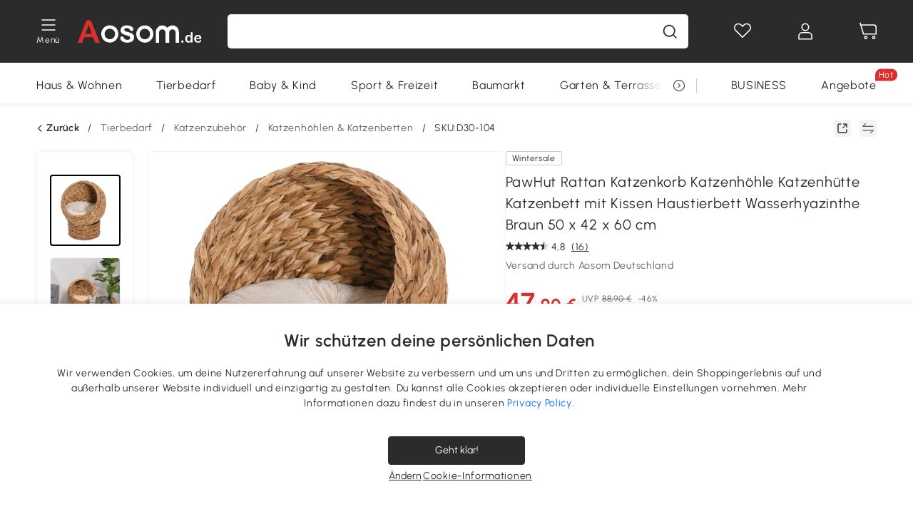

--- FILE ---
content_type: text/html; charset=utf-8
request_url: https://www.aosom.de/item/pawhutr-katzenkorb-rattan-katzennest-katzenbett-mit-kissen-haustierbett-braun~D30-104.html
body_size: 43282
content:

 <!DOCTYPE html>
 <html lang="de-DE">
   <head>
        <title>PawHut Rattan Katzenkorb Katzenhöhle Katzenhütte Katzenbett mit Kissen Haustierbett Wasserhyazinthe Hellbraun 50 x 42 x 60 cm | Aosom.de</title>
        <meta charset="utf-8">
        <meta http-equiv="X-UA-Compatible" content="IE=edge">
        
        <meta name="keywords" content="">
        
        <meta name="description" content="Stimulieren Sie die natürlichen Instinkte Ihrer Katze auf unterhaltsame und sichere Weise mit diesem Katzenkorb">
        <meta http-equiv="content-type" content="text/html;charset=utf-8">
        <meta name="viewport"   content="width=device-width, initial-scale=1, maximum-scale=3">
        <!-- Add to home screen for Windows -->
        <meta name="msapplication-TileImage" content="images/icons/icon-144x144.png">
        <meta name="msapplication-TileColor" content="#2F3BA2">
        <!-- Add to home screen for Safari on iOS -->
        <meta name="apple-mobile-web-app-capable" content="yes">
        <meta name="apple-mobile-web-app-status-bar-style" content="black">
        <meta name="apple-mobile-web-app-title" content="Aosom">
        
          
          <meta name="og:title" content="PawHut Rattan Katzenkorb Katzenhöhle Katzenhütte Katzenbett mit Kissen Haustierbett Wasserhyazinthe Hellbraun 50 x 42 x 60 cm | Aosom.de">
          
          <meta name="og:url" content="https://www.aosom.de/item/pawhutr-katzenkorb-rattan-katzennest-katzenbett-mit-kissen-haustierbett-braun~D30-104.html">
          
          <meta name="og:description" content="Stimulieren Sie die natürlichen Instinkte Ihrer Katze auf unterhaltsame und sichere Weise mit diesem Katzenkorb">
          
          <meta name="og:image" content="https://img.aosomcdn.com/100/product/2025/05/23/ugw98a196fbc35ee2.jpg">
          
        
        
        <link rel="preconnect" href="https://cdn.aosomcdn.com">
        
        <link rel="preconnect" href="https://www.googletagmanager.com">
        <link rel="dns-prefetch" href="https://www.google-analytics.com">
        
        <link rel="dns-prefetch" href="https://shence-data-prod.aosom.com">
        
    
        
            <link rel="preload" as="image" href="https://img.aosomcdn.com/thumbnail/100/n0/product/2025/05/23/ugw98a196fbc35ee2.jpg.webp" />
        
    
    

        
        
        
        
        
        <link rel="preload" href="https://cdn.aosomcdn.com/upload/style/font/Urbanist-VariableFont_wght.ttf" as="font" type="font/ttf" crossorigin>
        <link rel="apple-touch-icon" href="/logo.png" id="link-icon">
        
        <link rel="shortcut icon" href="/favicon.ico" type="image/x-icon" />
        
        
        
        <link rel="canonical" href="https://www.aosom.de/item/pawhutr-katzenkorb-rattan-katzennest-katzenbett-mit-kissen-haustierbett-braun~D30-104.html"/>
        
        
        <script async type="text/javascript" src="https://cdn.aosomcdn.com/upload/js/font_4676322_gocydphh52.js"> </script>
        
        <script>
          function loadCssAsync(s) {
            var link = document.createElement('link');link.rel = 'stylesheet';link.href = s;
            setTimeout(function() {document.head.appendChild(link)}, 30)
          }
          function loadJsAsync(s) {
            var a = document.createElement('script');a.src = s;a.defer = true;
            setTimeout(function() {document.head.appendChild(a)}, 30)
          }
        </script>

        
  
    
      <link href="https://cdn.aosomcdn.com/template2/public/css/pc~runtime-web.6fea7d03.css" rel="stylesheet">
    
  
    
      <link href="https://cdn.aosomcdn.com/template2/public/css/pc~web/detail.18e115bf.css" rel="stylesheet">
    
  
<script type="application/ld+json">{"@context":"http://schema.org","@type":"WebSite","name":"Aosom","url": "https://www.aosom.de/"}</script>
        
            
            <script type="application/ld+json">{"@context":"http://schema.org","@type":"BreadcrumbList","itemListElement":[{"@type":"ListItem","position":0,"item":{"@id":"https://www.aosom.de/category/haustiere-zubehor~3/","name":"Tierbedarf"}},{"@type":"ListItem","position":1,"item":{"@id":"https://www.aosom.de/category/katzen~10/","name":"Katzenzubehör"}},{"@type":"ListItem","position":2,"item":{"@id":"https://www.aosom.de/category/katzenhoehlen-katzenbetten~1323/","name":"Katzenhöhlen & Katzenbetten"}}]}</script>
            
            <script type="application/ld+json">{
    "@context":"http://schema.org",
    "@type":"Product",
    "name":"PawHut Rattan Katzenkorb Katzenhöhle Katzenhütte Katzenbett mit Kissen Haustierbett Wasserhyazinthe Braun 50 x 42 x 60 cm",
    "image": ["https://img.aosomcdn.com/100/product/2025/05/23/ugw98a196fbc35ee2.jpg","https://img.aosomcdn.com/100/product/2025/05/23/OR990f196fbc35efe.jpg","https://img.aosomcdn.com/100/product/2025/05/23/Rp54d8196fbc35eea.jpg","https://img.aosomcdn.com/100/product/2025/04/30/Wet1df1968678e255.jpg","https://img.aosomcdn.com/100/product/2025/04/30/Jl05771968678e255.jpg","https://img.aosomcdn.com/100/product/2025/04/30/ona8901968678e255.jpg","https://img.aosomcdn.com/100/product/2025/04/30/BCa79a1968678e255.jpg","https://img.aosomcdn.com/100/product/2025/04/30/jqk71f1968678e255.jpg","https://img.aosomcdn.com/100/product/2025/05/23/kWpdaa196fbc35f14.jpg","https://img.aosomcdn.com/100/product/2025/05/23/nT7756196fbc35ec6.jpg","https://img.aosomcdn.com/100/product/2025/01/23/JsHcf419492d607b4.jpg","https://img.aosomcdn.com/440/210_cms/2024/11/27/4Uj6641936b8b3542.png"],
    "brand":{
      "@type": "Brand",
      "name": "PawHut"
    },
    "review": [{"@type":"Review","author":{"@type":"Person","name":"Mona"},"description":"Es gefällt mir sehr gut. Ich dachte meinen Katzen auch,den sie sind andern Tag gleich rein gegangen.Aber jetzt zögern Sie wieder. Sie sind für neue Sachen sehr schwer zu begeistern. Na schauen wir mal","reviewRating":{"@type":"Rating","bestRating":5,"ratingValue":4,"worstRating":"1"}},{"@type":"Review","author":{"@type":"Person","name":"Sven K."},"description":"Wir haben heute das Körbchen bekommen und unser Kater hat es sofort angenommen und sich wohl gefühlt. Der Geruch ist neutral und riecht ganz normal. Ein wunderschönes Körbchen und für große Katzen ideal.","reviewRating":{"@type":"Rating","bestRating":5,"ratingValue":5,"worstRating":"1"}},{"@type":"Review","author":{"@type":"Person","name":"Ao*** Ku***"},"description":"die qualität des produktes ist hammer. es hat jedoch einen seeehr starken eigengeruch. ( etwas modderich ) daher meiden es leider all meine 3 katzen. meinen chihuahua stört es wohl weniger er hat es sich vor 2 tagen angeeignet lol","reviewRating":{"@type":"Rating","bestRating":5,"ratingValue":5,"worstRating":"1"}},{"@type":"Review","author":{"@type":"Person","name":"Aosom Kunde"},"description":"Stabil und wunderschön.","reviewRating":{"@type":"Rating","bestRating":5,"ratingValue":5,"worstRating":"1"}},{"@type":"Review","author":{"@type":"Person","name":"Julia"},"description":"Süsse kuschelhöhle...aber, ich habe große Katzen die sich darein quetschen. Qualitativ finde ich sie in ordnung.","reviewRating":{"@type":"Rating","bestRating":5,"ratingValue":3,"worstRating":"1"}}],
    "sku":"D30-104",
    "gtin13": "16DIN08V8K000",
    "productid": "gtin13:16DIN08V8K000",
    "description":"Stimulieren Sie die natürlichen Instinkte Ihrer Katze auf unterhaltsame und sichere Weise mit diesem Katzenkorb",
    "aggregateRating":{
        "@type":"AggregateRating",
        "bestRating": "5",
        "reviewCount":16,
        "ratingValue":4.8
    },
    "offers":{
      "@type":"Offer",
      "url": "https://www.aosom.de/item/pawhutr-katzenkorb-rattan-katzennest-katzenbett-mit-kissen-haustierbett-braun~16DIN08V8K000.html",
      "availability":"http://schema.org/InStock",
      "priceCurrency":"EUR",
      "price":47.90,
      "priceValidUntil": "2023-01-24",
      "itemCondition": "https://schema.org/NewCondition",
      "seller": {
        "@type": "Organization",
        "name": "Aosom Deutschland"
      }
    }
  }</script>
            
        
        
        <script>
        // Define dataLayer and the gtag function.
        function getCookie(name) {
          var cookieArr = document.cookie.split(";");
          for(var i = 0; i < cookieArr.length; i++) {
              var cookiePair = cookieArr[i].split("=");
              if(name == cookiePair[0].trim()) {
                  return decodeURIComponent(cookiePair[1]);
              }
          }
          return null;
        }
        var cookieSetting = {"C0001":"granted","C0002":"denied","C0003":"denied","C0004":"denied"};
        window.dataLayer = window.dataLayer || [];
        function gtag(){dataLayer.push(arguments);}
        if (window.location.search.indexOf('_aosomDebug') == -1) {
          var adPermission = document.cookie.indexOf('C0004:1') > -1 ? 'granted' : (getCookie('a_consent') ? 'denied' : cookieSetting['C0004']);
          gtag('consent', 'default', {
            'ad_storage': adPermission,
            'analytics_storage':  document.cookie.indexOf('C0002:1') > -1 ? 'granted' : (getCookie('a_consent') ? 'denied' : cookieSetting['C0002']),
            'functionality_storage':  document.cookie.indexOf('C0003:1') > -1 ? 'granted' : (getCookie('a_consent') ? 'denied' : cookieSetting['C0003']),
            'personalization_storage': 'granted',
            'security_storage': 'granted',
            'ad_user_data': adPermission,
            'ad_personalization': adPermission
          });
        }
        </script>
        
        
        <meta name='Petal-Search-site-verification' content='49f57ad79b' />
<meta name="p:domain_verify" content="456ef5bf2e9d8cd04b610be0aa07a7cf"/>
<style>
.wap-site .float-coupon-label.animation {bottom:5px!important;}
.web-site .float-coupon-label.animation {bottom:10px!important;}
#wholesale-app .list-top-crumbs + .wweb-banner, #wholesale-app .list-header .wweb-banner {display:none;}
.mask-content{height:100%!important;}
.top-head,.top-banner { position:relative; z-index:19;}
#wholesale-app .product-bottom>.delivery {display: none;}

@media screen and (min-width: 1200px) {
    .aosom-site-de .press .press-container .lg2-4 {
        flex-basis: 25%;
        flex-grow: 0;
        max-width: 25%
    }
}
.error-tips, .error-tips {white-space: normal!important;}
.codetips .errorTips, .codetips .error-tips {white-space: pre-line!important;}
.code-use-tip,.app_download-discount,.app_download-tip-right>div:nth-child(2),.app_download-tip-right>div:nth-child(3){display:none!important;}
.footer-content-wrap-h5 .input .sub-error { position: unset !important; }
</style>
<script>
      var appDownloadOn = document.documentElement.classList.contains('app-download-on');
      var appDownloadSession = sessionStorage.getItem('isShowAppDownload') ? sessionStorage.getItem('isShowAppDownload') : 1;
      if ((appDownloadOn && appDownloadSession != 1) || (window.location.pathname.indexOf('shopcart') > -1 || window.location.pathname.indexOf('payment') > -1)) {
        document.documentElement.classList.add('hidden-app-download');
      }
      var isHiddenNotice = document.cookie.indexOf('hideAnnouncement') > -1 ? 1 : 0;
      if (isHiddenNotice) {
        document.documentElement.classList.add('hidden-notice');
      }
</script>
<script>
var botPattern="(googlebot\/|bot|Googlebot-Mobile|Googlebot-Image|Google favicon|Mediapartners-Google|bingbot)";var regex=new RegExp(botPattern,'i');var allowedTracingOrigins=regex.test(navigator.userAgent);(function(h,o,u,n,d){h=h[d]=h[d]||{q:[],onReady:function(c){h.q.push(c)}};d=o.createElement(u);d.async=1;d.src=n;d.setAttribute('crossorigin','anonymous');n=o.getElementsByTagName(u)[0];n.parentNode.insertBefore(d,n);})(window,document,'script','https://cdn.aosomcdn.com/upload/js/dataflux-rum.js','DATAFLUX_RUM');DATAFLUX_RUM.onReady(function(){DATAFLUX_RUM.init({applicationId:'9977a4c0_844c_11ee_a804_811bc1b79a4b',datakitOrigin:'https://pv.aosom.de',env:window.location.hostname=='localhost'?'local':'prod',version:'1.0.0',service:'browser',sessionSampleRate:allowedTracingOrigins?10:50,sessionReplaySampleRate:0,trackInteractions:true,traceType:'w3c_traceparent',allowedTracingOrigins:allowedTracingOrigins?[]:['https://www.aosom.de'],beforeSend:function(event,domainContext){if(event&&event.type==='resource'){if(event.resource&&['xhr','fetch'].indexOf(event.resource.type)>-1){return true}return false}return true}});window.DATAFLUX_RUM&&window.DATAFLUX_RUM.startSessionReplayRecording()});
</script>
        
        <script>
          window.locationSearch = window.location.search;
          window.dg = '0';
          window.slang = 'de'
          window.baseUrl = 'https://www.aosom.de'
          window.isWholesale = false
          var mode = "web";
          window.mode = mode;
          window.paylaterSwitch = 1
          window.sandBox = 0
          window.supportVrp = false
          window.vrpConfig = {"status":false,"throughPricePrefix":"UVP"}
        </script>
        
          <script>
          function Base64() {
  _keyStr = "ABCDEFGHIJKLMNOPQRSTUVWXYZabcdefghijklmnopqrstuvwxyz0123456789+/=";
  this.encode = function (input) {
    var output = "";
    var chr1, chr2, chr3, enc1, enc2, enc3, enc4;
    var i = 0;
    input = _utf8_encode(input);
    while (i < input.length) {
      chr1 = input.charCodeAt(i++);
      chr2 = input.charCodeAt(i++);
      chr3 = input.charCodeAt(i++);
      enc1 = chr1 >> 2;
      enc2 = ((chr1 & 3) << 4) | (chr2 >> 4);
      enc3 = ((chr2 & 15) << 2) | (chr3 >> 6);
      enc4 = chr3 & 63;
      if (isNaN(chr2)) {
        enc3 = enc4 = 64;
      } else if (isNaN(chr3)) {
        enc4 = 64;
      }
      output = output +
        _keyStr.charAt(enc1) + _keyStr.charAt(enc2) +
        _keyStr.charAt(enc3) + _keyStr.charAt(enc4);
    }
    return output;
  }

  // public method for decoding
  this.decode = function (input) {
    var output = "";
    var chr1, chr2, chr3;
    var enc1, enc2, enc3, enc4;
    var i = 0;
    input = input.replace(/\s/g, '+').replace(/[^A-Za-z0-9\+\/\=]/g, "");
    while (i < input.length) {
      enc1 = _keyStr.indexOf(input.charAt(i++));
      enc2 = _keyStr.indexOf(input.charAt(i++));
      enc3 = _keyStr.indexOf(input.charAt(i++));
      enc4 = _keyStr.indexOf(input.charAt(i++));
      chr1 = (enc1 << 2) | (enc2 >> 4);
      chr2 = ((enc2 & 15) << 4) | (enc3 >> 2);
      chr3 = ((enc3 & 3) << 6) | enc4;
      output = output + String.fromCharCode(chr1);
      if (enc3 != 64) {
        output = output + String.fromCharCode(chr2);
      }
      if (enc4 != 64) {
        output = output + String.fromCharCode(chr3);
      }
    }
    output = _utf8_decode(output);
    return output;
  }

  // private method for UTF-8 encoding
  _utf8_encode = function (string) {
    string = string.replace(/\r\n/g, "\n");
    var utftext = "";
    for (var n = 0; n < string.length; n++) {
      var c = string.charCodeAt(n);
      if (c < 128) {
        utftext += String.fromCharCode(c);
      } else if ((c > 127) && (c < 2048)) {
        utftext += String.fromCharCode((c >> 6) | 192);
        utftext += String.fromCharCode((c & 63) | 128);
      } else {
        utftext += String.fromCharCode((c >> 12) | 224);
        utftext += String.fromCharCode(((c >> 6) & 63) | 128);
        utftext += String.fromCharCode((c & 63) | 128);
      }

    }
    return utftext;
  }

  // private method for UTF-8 decoding
  _utf8_decode = function (utftext) {
    var string = "";
    var i = 0;
    var c = c1 = c2 = 0;
    while (i < utftext.length) {
      c = utftext.charCodeAt(i);
      if (c < 128) {
        string += String.fromCharCode(c);
        i++;
      } else if ((c > 191) && (c < 224)) {
        c2 = utftext.charCodeAt(i + 1);
        string += String.fromCharCode(((c & 31) << 6) | (c2 & 63));
        i += 2;
      } else {
        c2 = utftext.charCodeAt(i + 1);
        c3 = utftext.charCodeAt(i + 2);
        string += String.fromCharCode(((c & 15) << 12) | ((c2 & 63) << 6) | (c3 & 63));
        i += 3;
      }
    }
    return string;
  }
}

window.base64 = new Base64()

var eventName = 'click'

if (window.mode === 'web') {
  eventName = 'pointerdown'
} else if (window.mode === 'wap') {
  eventName = 'touchstart'
}

document.addEventListener(
  eventName,
  function (e) {
    var e = e || window.event,
      target = e.target || e.srcElement
    while (target.nodeName.toLowerCase() !== 'a') {
      target = target.parentNode
      if (target === document) {
        target = null
        break
      }
    }
    if (target && !target.getAttribute('data-hashref') && !target.getAttribute('linkurl')) {
      target.setAttribute('data-hashref', 1)
      tracking(target, e)
    }
  },
  true
)

function tracking(target, e) {
  var href = target.getAttribute('href')
  if (!href || href == '#' || href == 'javascript:void') {
    return
  }
  var path = formatRelativePath(href)
  var url = rmvLang(path)
  var link = href
  // �ж��Ƿ���ת����ҳ,������ҳ����
  if (!/^(\/)?item\//gi.test(url)) {
    var datacn = target.getAttribute('data-ga-cn') || ''
    var datacs = target.getAttribute('data-ga-cs') || ''
    if (datacs && window.TEA) {
      link = updateQueryStringParameter(link, 'pocv', TEA.encrypt({ cs: datacs, cn: datacn }))
    }
    target.setAttribute('href', link)
    return
  }
  
  var query = ''
  var obj = {}

  if (window.trackData) {
    for (var key in window.trackData) {
      if (window.trackData[key]) {
        obj[key] = window.trackData[key]
      }
    }
  }

  var block = target.getAttribute('block')
  var blockid = target.getAttribute('blockid')
  var eid = target.getAttribute('eid')
  var pagetype = target.getAttribute('pagetype')
  var pageid = target.getAttribute('pageid')
  if (block) {
    obj['block'] = block
  }
  if (blockid) {
    obj['blockid'] = blockid
  }
  if (eid) {
    obj['eid'] = eid
  }
  if (pagetype) {
    obj['pagetype'] = pagetype
  }
  if (pageid) {
    obj['pageid'] = pageid
  }
  var haveObj = false
  for (var val in obj) {
    haveObj = true
  }

  if (haveObj) {
    link = updateQueryStringParameter(link, 'recv', genRecv(obj))
  }

  if (window._unbxdRequestId) {
    link = updateQueryStringParameter(link, '_unbxdRequestId', window._unbxdRequestId)
  }

  var pocv = getQueryStringFromStr(window.location.search, 'pocv')
  var currPath = window.location.pathname
  if (window.TEA) {
    if (pocv) {
      if (currPath.indexOf('/activity/') > -1 || window._categoryPage) {
        pocv = JSON.parse(TEA.decrypt(pocv))
        pocv = Object.assign(pocv, {
          pn: document.title.substring(0, (document.title.lastIndexOf('|') > -1 ? document.title.lastIndexOf('|') : document.title.length)).trim(),
          pi: currPath
        })
        pocv = TEA.encrypt(pocv)
      }
      link = updateQueryStringParameter(link, 'pocv', pocv)
    } else {
      if (currPath.indexOf('/activity/') > -1) {
        pocv = {
          pn: document.title.substring(0, (document.title.lastIndexOf('|') > -1 ? document.title.lastIndexOf('|') : document.title.length)).trim(),
          pi: currPath
        }
        pocv = TEA.encrypt(pocv)
        link = updateQueryStringParameter(link, 'pocv', pocv)
      } else {
        var datacn = target.getAttribute('data-ga-cn') || ''
        var datacs = target.getAttribute('data-ga-cs') || ''
        if (datacs) {
          link = updateQueryStringParameter(link, 'pocv', TEA.encrypt({ cs: datacs, cn: datacn }))
        }
      }

    }
  }
  // if item in activity page, then dynamic add the "data-sensors-url-param-material_page_type" field
  // because it is generate by backend, not fixed
  var isIgnoreClick = target.getAttribute('data-sensors-click-ignore')
  if (!isIgnoreClick) {
    if (window.location.pathname.indexOf('/activity/') > -1) {
      target.setAttribute('data-sensors-url-param-material_page_type', getMaterialPageType(window.location.pathname))
    }
    var attributes = {}
    for (var i = 0; i <= target.attributes.length; i++) {
      if (target.attributes[i]) {
        var value = target.attributes[i].value
        var name = target.attributes[i].name
        if (value && value != 'null' && value != '[]' && (name.indexOf('data-sensors-url-param') > -1)) {
          var toValue = value == 'false' || value == 'true' ? (value == 'true') : value
          if (typeof toValue == 'string' && !isNaN(Number(toValue))) {
            toValue = Number(toValue)
          }
          attributes[name.substring(name.lastIndexOf('-') + 1)] = toValue
        }
      }
    }
    if (Object.keys(attributes).length && window.TEA) {
      link = updateQueryStringParameter(link, 'sensors_params', TEA.encrypt(attributes))
    }
  }
  target.setAttribute('href', link)
}

function updateQueryStringParameter(uri, key, value) {
  var re = new RegExp("([?&])" + key + "=.*?(&|#|$)", "i");
  if (value === undefined) {
    if (uri.match(re)) {
      return uri.replace(re, '$1$2').replace(/[?&]$/, '').replaceAll(/([?&])&+/g, '$1').replace(/[?&]#/, '#');
    } else {
      return uri;
    }
  } else {
    if (uri.match(re)) {
      return uri.replace(re, '$1' + key + "=" + value + '$2');
    } else {
      var hash = '';
      if (uri.indexOf('#') !== -1) {
        hash = uri.replace(/.*#/, '#');
        uri = uri.replace(/#.*/, '');
      }
      var separator = uri.indexOf('?') !== -1 ? "&" : "?";
      return uri + separator + key + "=" + value + hash;
    }
  }
}

function getMaterialPageType(url) {
  if (url.indexOf('/aosom-blog') > -1) {
    return 'blog'
  }
  if (url.indexOf('/activity/') > -1) {
    return 'activity_page'
  }
  if (/(\w+\-c\d+|\/category\/([a-zA-Z]+(-|_)?)*~[0-9]+)/.test(url)) {
    return 'category_page'
  }
  return 'other_page'
}


function getQueryStringFromStr(url, name) {
  if (window.URLSearchParams) {
    const urlParams = new URLSearchParams(url.substring(url.indexOf('?')));
    return urlParams.get(name);
  }
  let reg = new RegExp("(^|&)" + name + "=([^&]*)(&|$)", "i");
  let r = url.substr(1).match(reg);
  try {
    if (r != null) {
      return decodeURIComponent(r[2]);
    };
  } catch (error) {
    if (r != null) {
      return unescape(r[2]);
    };
  }
  return null;
}

function genRecv(obj) {
  return encodeURI(window.base64.encode(JSON.stringify(obj)))
}

function formatRelativePath(url) {
  url = url.replace(/^(https:\/\/|http:\/\/)/gi, '')
  url = url.replace(/(www.|popdev.|prod.|test.)?aosom.[\w.]+/gi, '')
  if (!/^\//gi.test(url)) {
    url = '/' + url
  }
  return url
}

function rmvLang(url) {
  return '/' + url.replace(/^(\/)?(en|fr|nl|de|es|it|pl|pt|zh|zh-cn|zh-tw|ro|ga|ja|ru|ga|)(\/)/gi, '')
}
          </script>
        
        <script>
          
          window.trackData = {"pagetype":"itm","pageid":"16DIN08V8K000"}
          
          window.ggReCaptcha = '6Lf449UfAAAAAPlNNqgp6dSeCJtExpSm1HzjsTQR'
          window.scoreReCaptcha = '6LcpZdIaAAAAAA9uwHwAzvIyKgiu70auDY6MaDSk'
          window.checkReCaptcha = '6Ld3HzkpAAAAAO-S3f-prjXQmBannCJE8GOKUvka'
        </script>
    </head>

   

    <body class="aosom-site-de web-site   "><div id="aosom-menu-header" class="common-header">
  <div class="aosom-header bg-black-500">
    <div class="header-wrap flex items-center justify-between">
      <div class="header-left flex flex-row items-center mr-3">
        <div class="logo-wrap flex flex-row items-center ">
          
            <div class="menu-desc-wrap ga-event"
                data-ga-event="aosom_top_menu_icon_click"
                data-ga-key="click_item"
                data-ga-val="Category Menu">
              <i class="anticon anticon-icon-menu cates mb-1 !color-white">
    <svg fill="currentColor"
         aria-hidden="true"
         focusable="false"
         class="anticon-size-20"
         >
      <use xlink:href="#icon-menu"></use>
    </svg>
  </i>
              <span class="menu-desc color-white">Menü</span>
            </div>
          
          
            
              <a class="logo logo-de"
                 aria-label="COMMON.LOGO"
                 href="/">
                <img src="https://cdn.aosomcdn.com/template2/public/common_images/logo-aosomde-white.svg" />
              </a>
            
          
        </div>
      </div>
      
        

<div class="a-search">
  <div class="a-search--wrap ">
    <form onsubmit="return false;" autocomplete="off">
      <input type="text"
             class="a-search--input search-input"
             autocomplete="nope"
             maxlength="200"
             data-duration-expose="3000" />
      <i class="a-search--clear-icon iconfont icon-shutdown a-fonts--16"
         style="display: none"></i>
      <button class="a-search--btn"
              type="button"
              aria-label="Suche">
        <i class="anticon anticon-icon-search a-search--icon !color-black-500">
    <svg fill="currentColor"
         aria-hidden="true"
         focusable="false"
         class="anticon-size-20"
         >
      <use xlink:href="#icon-search"></use>
    </svg>
  </i>
      </button>
    </form>
  </div>
  <div class="a-search--history">
    <div class="a-search-inner">
      <div class="flex flex-wrap">
        <div class="left-content">
          <div class="search-wrap recent">
            <div class="history-search-header">
              <div class="pop-title line-clamp-2 flex-1">
                Letzte Suchanfragen
              </div>
              <div class="history-del-all color-gray-400 flex-row-reverse" tabindex="0">
                <i class="anticon anticon-icon-trash history-del-all-icon">
    <svg fill="currentColor"
         aria-hidden="true"
         focusable="false"
         class="anticon-size-16"
         >
      <use xlink:href="#icon-trash"></use>
    </svg>
  </i>
                <span class="history-del-all-text text-right">Alles löschen</span>
              </div>
            </div>
            <div class="content">
              <ul>
              </ul>
            </div>
          </div>
          <div class="search-wrap top-history">
            <div class="pop-title">
              Top-Suche
            </div>
            <div class="content">
              <ul class="">
              </ul>
            </div>
          </div>
        </div>
        <div class="right-content flex-1 px-5 pt-5">
          <div class="search-wrap">
            <div class="pop-title">
              Für dich empfohlen
            </div>
            <div class="content">
              <ul id="search-rec" class="flex flex-wrap search-rec mx--1.5 gap-y-3">
              </ul>
            </div>
          </div>
        </div>
      </div>
    </div>
  </div>
  <div class="a-search--hot">
    <div class="a-search-inner">
      <div class="flex flex-wrap">
        <div class="left-content">
          <div class="search-wrap term sub-content term-trends">
            <div class="history-search-header">
              <div class="pop-title">
                Vorschläge
              </div>
            </div>
            <div class="content">
              <ul>
              </ul>
            </div>
          </div>
          <div class="search-wrap trends sub-content term-trends">
            <div class="history-search-header">
              <div class="pop-title">
                Tendenz
              </div>
            </div>
            <div class="content">
              <ul>
              </ul>
            </div>
          </div>
          <div class="search-wrap categories sub-content">
            <div class="history-search-header">
              <div class="pop-title">
                Kategorie
              </div>
            </div>
            <div class="content">
              <ul>
              </ul>
            </div>
          </div>
        </div>
        <div class="right-content flex-1 px-5 pt-5">
          <div class="search-wrap products sub-content">
            <div class="pop-title">
              Artikel
            </div>
            <div class="content">
              <ul class="flex flex-wrap search-rec mx--1.5 gap-y-3">
              </ul>
            </div>
          </div>
        </div>
      </div>
    </div>
  </div>
</div>

      
      <div class="opers">
        
        <div class="head-wish oper-item">
          <a href="javascript:void(0);" class="oper-db js-head-wish" data-href="/customer/account/wishlist" aria-label="Wunschliste">
            <i class="anticon anticon-icon-love !color-white">
    <svg fill="currentColor"
         aria-hidden="true"
         focusable="false"
         class="anticon-size-24"
         >
      <use xlink:href="#icon-love"></use>
    </svg>
  </i>
            <div class="head_badge wishlistNum">
              
  
  
    <span class="ant-badge ">
      
              
      
        <sup data-show="true" class="ant-scroll-number ant-badge-count ant-badge-not-a-wrapper" title="0">
          <span class="ant-scroll-number-only">
            <p class="ant-scroll-number-only-unit current"></p>
          </span>
        </sup>
      
    </span>
  

            </div>
          </a>
        </div>
        <div class="account oper-item">
          <a class="item account-enter"
             aria-label="Mein Konto"
             href="javascript:void(0);"
             data-href="/customer/account"
             data-ga-val="headbar_account">
            <i class="anticon anticon-icon-user !color-white">
    <svg fill="currentColor"
         aria-hidden="true"
         focusable="false"
         class="anticon-size-24"
         >
      <use xlink:href="#icon-user"></use>
    </svg>
  </i>
          </a>
          <div class="account-pop-wrap">
            <div class="account-pop bg-white rd-1">
              <a class="header my-account cursor-pointer ga-event"
                 href="javascript:void(0);"
                 data-ga-event="aosom_top_header_account_click"
                 data-ga-key="click_item"
                 data-ga-val="headbar_account_my_account"
                 data-href="/customer/account">
                Mein Konto
              </a>
              
              <a class="header my-orders cursor-pointer ga-event"
                 href="javascript:void(0);"
                 data-ga-event="aosom_top_header_account_click"
                 data-ga-key="click_item"
                 data-ga-val="headbar_account_order"
                 data-href="/customer/account/orders">
                Meine Bestellungen
              </a>
              
              
              
                <a class="header my-codes cursor-pointer ga-event coupons"
                   href="javascript:void(0);"
                   data-ga-event="aosom_top_header_account_click"
                   data-ga-key="click_item"
                   data-ga-val="headbar_account_coupons"
                   data-href="/customer/account/code">
                  Meine Gutscheine
                </a>
              
              <a class="header address-book cursor-pointer ga-event"
                 href="javascript:void(0);"
                 data-ga-event="aosom_top_header_account_click"
                 data-ga-key="click_item"
                 data-ga-val="headbar_account_address"
                 data-href="/customer/account/address/list">
                Adressbuch
              </a>
              
                
                
                  
                  
                    <a class="header activity-invite ga-event"
                       href="/activity/invite"
                       data-ga-event="headbar_account_aosom_club"
                       data-ga-key="click_item"
                       data-ga-val="invite">Einen Freund werben</a>
                  
                  
                
              
              <div class="account-oper login">
                Anmelden
              </div>
            </div>
          </div>
        </div>
        <div class="cart oper-item">
          <a href="/shopcart" class="oper-db" aria-label="Warenkorb">
            <i class="anticon anticon-icon-shopcart !color-white">
    <svg fill="currentColor"
         aria-hidden="true"
         focusable="false"
         class="anticon-size-24"
         >
      <use xlink:href="#icon-shopcart"></use>
    </svg>
  </i>
            <div class="head_badge cartNum">
              
  
  
    <span class="ant-badge ">
      
              
      
        <sup data-show="true" class="ant-scroll-number ant-badge-count ant-badge-not-a-wrapper" title="0">
          <span class="ant-scroll-number-only">
            <p class="ant-scroll-number-only-unit current"></p>
          </span>
        </sup>
      
    </span>
  

            </div>
          </a>
        </div>
      </div>
    </div>
  </div>
  <div class="header-menu ">
    <div class="menu-background">
    </div>
    <div class="menu-content">
        
        <div class="menu-wrap main-menu show">
            <div class="user">
                <div class="icon">A</div>
                <div class="info"><span class="nickname login">Hast du schon ein Konto</span></div>
            </div>
            <div class="back-menu" data-index="1">
                <i class="anticon anticon-icon-arrow-left ">
    <svg fill="currentColor"
         aria-hidden="true"
         focusable="false"
         class="anticon-size-14"
         >
      <use xlink:href="#icon-arrow-left"></use>
    </svg>
  </i>
                <span>Startseite</span>
            </div>
            <div class="menu-items">
                <ul class="menu-ul first">
                        <li class="menu-li hs-c" cateId='5'>
                            <a class="item menu-item menu-item-first ga-event sensors-link sensors-param-link"
                                data-ga-event="aosom_sidebar_nav_click_level1"
                                href='/category/haus-wohnen~7/'
                                data-link="/category/haus-wohnen~7/"
                                data-ga-key="click_item" data-ga-val="Haus &amp; Wohnen" data-sensors-url-param-module_from="hamburger_bar"
                                data-sensors-url-param-category_name="Haus &amp; Wohnen">
                                <div class="menu-icon-box"><img class="menu-icon-img lazy" data-src='https://img.aosomcdn.com/100/product/2025/07/30/jYZbfe19859167577.png' /></div>
                                <span>Haus &amp; Wohnen</span>
                            </a>
                        </li>
                        <li class="menu-li hs-c" cateId='1'>
                            <a class="item menu-item menu-item-first ga-event sensors-link sensors-param-link"
                                data-ga-event="aosom_sidebar_nav_click_level1"
                                href='/category/haustiere-zubehor~3/'
                                data-link="/category/haustiere-zubehor~3/"
                                data-ga-key="click_item" data-ga-val="Tierbedarf" data-sensors-url-param-module_from="hamburger_bar"
                                data-sensors-url-param-category_name="Tierbedarf">
                                <div class="menu-icon-box"><img class="menu-icon-img lazy" data-src='https://img.aosomcdn.com/100/product/2025/07/30/v1g3a31985916f570.png' /></div>
                                <span>Tierbedarf</span>
                            </a>
                        </li>
                        <li class="menu-li hs-c" cateId='2'>
                            <a class="item menu-item menu-item-first ga-event sensors-link sensors-param-link"
                                data-ga-event="aosom_sidebar_nav_click_level1"
                                href='/category/baby-kind~4/'
                                data-link="/category/baby-kind~4/"
                                data-ga-key="click_item" data-ga-val="Baby &amp; Kind" data-sensors-url-param-module_from="hamburger_bar"
                                data-sensors-url-param-category_name="Baby &amp; Kind">
                                <div class="menu-icon-box"><img class="menu-icon-img lazy" data-src='https://img.aosomcdn.com/100/product/2025/07/30/7qh6bf1985917454d.png' /></div>
                                <span>Baby &amp; Kind</span>
                            </a>
                        </li>
                        <li class="menu-li hs-c" cateId='4'>
                            <a class="item menu-item menu-item-first ga-event sensors-link sensors-param-link"
                                data-ga-event="aosom_sidebar_nav_click_level1"
                                href='/category/sport-freizeit~6/'
                                data-link="/category/sport-freizeit~6/"
                                data-ga-key="click_item" data-ga-val="Sport &amp; Freizeit" data-sensors-url-param-module_from="hamburger_bar"
                                data-sensors-url-param-category_name="Sport &amp; Freizeit">
                                <div class="menu-icon-box"><img class="menu-icon-img lazy" data-src='https://img.aosomcdn.com/100/product/2025/07/30/jdn70419859179a16.png' /></div>
                                <span>Sport &amp; Freizeit</span>
                            </a>
                        </li>
                        <li class="menu-li hs-c" cateId='16'>
                            <a class="item menu-item menu-item-first ga-event sensors-link sensors-param-link"
                                data-ga-event="aosom_sidebar_nav_click_level1"
                                href='/category/baumarkt~23/'
                                data-link="/category/baumarkt~23/"
                                data-ga-key="click_item" data-ga-val="Baumarkt" data-sensors-url-param-module_from="hamburger_bar"
                                data-sensors-url-param-category_name="Baumarkt">
                                <div class="menu-icon-box"><img class="menu-icon-img lazy" data-src='https://img.aosomcdn.com/100/product/2025/07/30/SU4c5b1985917eb39.png' /></div>
                                <span>Baumarkt</span>
                            </a>
                        </li>
                        <li class="menu-li hs-c" cateId='3'>
                            <a class="item menu-item menu-item-first ga-event sensors-link sensors-param-link"
                                data-ga-event="aosom_sidebar_nav_click_level1"
                                href='/category/garten-terrasse~5/'
                                data-link="/category/garten-terrasse~5/"
                                data-ga-key="click_item" data-ga-val="Garten &amp; Terrasse" data-sensors-url-param-module_from="hamburger_bar"
                                data-sensors-url-param-category_name="Garten &amp; Terrasse">
                                <div class="menu-icon-box"><img class="menu-icon-img lazy" data-src='https://img.aosomcdn.com/100/product/2025/07/30/b0B3d219859155220.png' /></div>
                                <span>Garten &amp; Terrasse</span>
                            </a>
                        </li>
                        <li class="menu-li">
                            <a class="item menu-item no-sub" href="/activity/Restposten">
                                <div class="menu-icon-box">
                                    <img class="menu-icon-img lazy" data-src="https://cdn.aosomcdn.com/template2/public/common_images/web/clearance.png" />
                                </div>
                                <span style="color: #dc2f2f;">Restposten</span>
                            </a>
                        </li><li class="menu-li">
                            <a class="item menu-item no-sub" href="/new">
                                <div class="menu-icon-box">
                                    <img class="menu-icon-img lazy" data-src="https://cdn.aosomcdn.com/template2/public/common_images/web/new-arrivals.png" />
                                </div>
                                <span style="color: #dc2f2f;">Neu</span>
                            </a>
                        </li><li class="menu-li">
                            <a class="item menu-item no-sub" href="/activity/aosom-giveaway">
                                <div class="menu-icon-box">
                                <img class="menu-icon-img lazy" data-src="https://img.aosomcdn.com/upload/cms/seasonal.png" />
                                </div>
                                <span style="color: #dc2f2f;">Gewinnspiele</span>
                            </a>
                        </li><li class="menu-li">
                            <a class="item menu-item no-sub" href="https://wa.me/message/TVDAP32OG7PIL1" target="_blank">
                                <div class="menu-icon-box flex items-center justify-center">
                                    <img class="menu-icon-img lazy" style="width: 16px; height: 16px;" data-src="https://cdn.aosomcdn.com/upload/images/2025/whatsapp.svg" />
                                </div>
                                <span>Updates per WhatsApp erhalten</span>
                            </a>
                        </li></ul>
            </div>
        </div>
    </div>

</div>

  <div id="aosom-header-navigation">
  <div id="aosom-header-container"
    class="a-container header-menu-container header-mutiline header-menu-de">
    <div id="aosom-menu" class="header-menu-area body-2">
      
      <div class="head-menu-l" id="head-menu">
        
        
          <ul class="layout head-menu-ul" id="head-menu-content">
            

            
            <li class="menu-li-item" style="order: 9">
              <a href="/activity/aosom-giveaway" class="pr cate-menu black--text"
                style="color: #dc2f2f;">Gewinnspiele</a>
            </li>
            

            

            
            <li id="menu_5" data-id="5" class="top-li"
              data-child-length="11">
              <a href="/category/haus-wohnen~7/"
                class="pr cate-menu black--text ga-event sensors-link sensors-param-link"
                data-ga-event="aosom_horizontal_nav_click_level1" data-ga-key="click_item" data-ga-val="Haus &amp; Wohnen"
                data-sensors-url-param-module_from="category_bar" data-sensors-url-param-category_name="Haus &amp; Wohnen">Haus &amp; Wohnen</a>
            </li>
            
            <li id="menu_1" data-id="1" class="top-li"
              data-child-length="6">
              <a href="/category/haustiere-zubehor~3/"
                class="pr cate-menu black--text ga-event sensors-link sensors-param-link"
                data-ga-event="aosom_horizontal_nav_click_level1" data-ga-key="click_item" data-ga-val="Tierbedarf"
                data-sensors-url-param-module_from="category_bar" data-sensors-url-param-category_name="Tierbedarf">Tierbedarf</a>
            </li>
            
            <li id="menu_2" data-id="2" class="top-li"
              data-child-length="6">
              <a href="/category/baby-kind~4/"
                class="pr cate-menu black--text ga-event sensors-link sensors-param-link"
                data-ga-event="aosom_horizontal_nav_click_level1" data-ga-key="click_item" data-ga-val="Baby &amp; Kind"
                data-sensors-url-param-module_from="category_bar" data-sensors-url-param-category_name="Baby &amp; Kind">Baby &amp; Kind</a>
            </li>
            
            <li id="menu_4" data-id="4" class="top-li"
              data-child-length="7">
              <a href="/category/sport-freizeit~6/"
                class="pr cate-menu black--text ga-event sensors-link sensors-param-link"
                data-ga-event="aosom_horizontal_nav_click_level1" data-ga-key="click_item" data-ga-val="Sport &amp; Freizeit"
                data-sensors-url-param-module_from="category_bar" data-sensors-url-param-category_name="Sport &amp; Freizeit">Sport &amp; Freizeit</a>
            </li>
            
            <li id="menu_16" data-id="16" class="top-li"
              data-child-length="9">
              <a href="/category/baumarkt~23/"
                class="pr cate-menu black--text ga-event sensors-link sensors-param-link"
                data-ga-event="aosom_horizontal_nav_click_level1" data-ga-key="click_item" data-ga-val="Baumarkt"
                data-sensors-url-param-module_from="category_bar" data-sensors-url-param-category_name="Baumarkt">Baumarkt</a>
            </li>
            
            <li id="menu_3" data-id="3" class="top-li"
              data-child-length="9">
              <a href="/category/garten-terrasse~5/"
                class="pr cate-menu black--text ga-event sensors-link sensors-param-link"
                data-ga-event="aosom_horizontal_nav_click_level1" data-ga-key="click_item" data-ga-val="Garten &amp; Terrasse"
                data-sensors-url-param-module_from="category_bar" data-sensors-url-param-category_name="Garten &amp; Terrasse">Garten &amp; Terrasse</a>
            </li>
            
            
            
            <li class="menu-li-item">
              <a href="/activity/Restposten" class="pr cate-menu black--text" style="color: #dc2f2f;">Restposten</a>
            </li>
            

            
            <li class="menu-li-last"><span></span></li>
          </ul>
        
      </div>
      <div class="head-menu-r">
        
          <div class="head-menu-r-line">
            <div class="menu-handle"><i class="anticon anticon-icon-turn color-black-500">
    <svg fill="currentColor"
         aria-hidden="true"
         focusable="false"
         class="anticon-size-16"
         >
      <use xlink:href="#icon-turn"></use>
    </svg>
  </i></div>
          </div>
        
        
          <div class="entry-2b ml-48">
            <a href="/page/reseller" class="text-16 color-black-500">BUSINESS</a>
          </div>
        
        
        
          <div class="inspiration ml-48 inspiration-box" tabindex="0">
            <a class="inspiration-logo text-16 color-black-500"></a>
            <div class="inspiration-wrap header-popup">
              <div class="header-popup-in">
                <div class="inspiration-photos mb-6"></div>
                <div class="inspiration-ideas">
                  
  <div class="inspiration-ideas-in"  >
  <div class="title-swiper flex flex-row justify-between items-center ">
    <div class="flex items-center fw-600 text-28 title-swiper-tit">
      
        <div class="first-letter"></div>
      </div>
      <div class="flex justify-end items-center swip-arrow">
          
          <div class="ml-5 switch-arrow ">
            
  <span class="card-turn flex items-center ">
    <span class="swiper-button-prev flex items-center justify-center"></span>
    
    <div class="swiper-pagination">
    </div>
    <span class="swiper-button-next flex items-center justify-center"></span>
  </span>

          </div></div>
    </div>
  
    <div class="swiper-container">
      <div class="swiper-wrapper">
        
                  
      </div>
    </div>
  </div>

                </div>
              </div>
            </div>
          </div>
        
        
        
          <div class="sale sale-de ml-48">
            <a class="sale-logo text-16 color-black-500">
              Angebote
              <sup class="sale-tag color-white text-12">
                <div class="bg-red-400">
                  Hot
                </div>
              </sup>
            </a>
            <div class="sale-wrap header-popup">
              
  <div class="sale-wrap-in header-popup-in"  >
  <div class="title-swiper flex flex-row justify-between items-center ">
    <div class="flex items-center fw-600 text-28 title-swiper-tit">
      
        <div class="first-letter"></div>
      </div>
      <div class="flex justify-end items-center swip-arrow">
          
          <div class="ml-5 switch-arrow ">
            
  <span class="card-turn flex items-center ">
    <span class="swiper-button-prev flex items-center justify-center"></span>
    
    <div class="swiper-pagination">
    </div>
    <span class="swiper-button-next flex items-center justify-center"></span>
  </span>

          </div></div>
    </div>
  
    <div class="swiper-container">
      <div class="swiper-wrapper">
        
              
      </div>
    </div>
  </div>

            </div>
          </div>
        
      </div>
    </div>
  </div>
</div>
</div>


<div id="menu-layer">
</div>

<div id="mini-cart-drawer" class="flex flex-column" style="display: none;">
  <div class="text-20 fw-600 text-center py-7.5 mini-cart-title">
    Warenkorb (<span class="js-mini-qty">0</span>)
  </div>
  <div class="mini-cart-items flex-1 custom-scrollbar">
  </div>
  <div class="mini-cart-total text-center p-4">
    <div class="text-16 color-gray-500 mb-1">
      
      
        Zwischensumme (Inkl. MwSt.)
      
    </div>
    <div class="js-mini-amount text-24 fw-700 mb-3">
      0.00
    </div>
    
  
  
  
  
    <button   class="ant-btn waves-effect ant-btn-block js-mini-checkout mb-3 !px-3 !flex !items-center !justify-center"  >
      <i class="anticon anticon-icon-lock !color-white mr-1">
    <svg fill="currentColor"
         aria-hidden="true"
         focusable="false"
         class=""
         >
      <use xlink:href="#icon-lock"></use>
    </svg>
  </i>
      <span class="!ml-0" style="white-space: normal;">Bezahlen</span>
    </button>
  

    
      
    
  </div>
</div>

<script>
  var topBanner_store = {
    topBannerData: [{"img":"https://img.aosomcdn.com/440/210_cms/2025/07/24/p6831a1983a5899c8.jpg","url":"/activity/sommerschlussverkauf","word":"{\"title\":\"Endet in\",\"colorclass\":\"ct_red\",\"endtime\": \"2025/07/24 00:00:00\",\"style\": \"color:#363636;\"}","imgAlt":""},{"img":"https://img.aosomcdn.com/440/210_cms/2025/07/23/BUx31a19834ea70f8.jpg","url":"/activity/bequeme-moebel","word":"{\"title\":\"End in\",\"colorclass\":\"ct_red\",\"endtime\": \"2025/04/29 00:00:00\",\"style\": \"color:#363636;\"}","imgAlt":""}]
	}
</script>

    <div class="main-layout">
      
  <div data-id="263" id="category-source"></div>
  
    <div data-sin="16DIN08V8K000" id="sin-source"></div>
  
  
      
  
  <div class="pb-16 a-container bg-white">
    
    
    
    <script>
        window.detailCartAdd = "1"
        window.FAQTips = "<div class=\"title-first text-20 fw-600 mb-6\" style=\"white-space:normal\">\n\tRichtlinien für Fragen &amp; Antworten\n</div>\n<div class=\"title-second text-16 fw-500 mb-2\" style=\"white-space:normal\">\n\tWenn du eine Frage oder Kommentar posten willst, behalte bitte diese Regeln im Kopf:\n</div>\n<p class=\"paragraph mb-6 text-14\" style=\"white-space:normal;line-height:1.5\">\n\t1. Stelle sicher, dass deine Nachricht klar und deutlich formuliert ist<br />\n2. Gebe alle erforderlichen Informationen an damit das Aosom Team deine Frage schnell beantworten kann<br />\n3. Benutze keine Beleidigungen oder obszöne Sprache. Dies wird nicht toleriert<br />\n4. Verzichte auf persönliche und identifizierende Informationen über dich selbst und andere<br />\n5. Spam und Werbung werden nicht toleriert\n</p>\n<div class=\"title-second text-16 fw-500 mb-2\" style=\"white-space:normal\">\n\tAlle Fragen und Antworten fallen unter die Regeln dargestellt in den AGBs.\nWir behalten uns außerdem das Recht vor, die Annahme von Fragen zu verweigern, wenn wir der Meinung sind, dass sie gegen geltende Regeln verstoßen.\n</div>"
    </script>
    <div id="data" packagesize="{&quot;unit&quot;: &quot;cm&quot;, &quot;width&quot;: &quot;51&quot;, &quot;height&quot;: &quot;43&quot;, &quot;length&quot;: &quot;51&quot;, &quot;boxUnit&quot;: &quot;CM&quot;, &quot;boxWidth&quot;: &quot;51.0000&quot;, &quot;boxHeight&quot;: &quot;43.0000&quot;, &quot;boxLength&quot;: &quot;51.0000&quot;, &quot;boxWeight&quot;: &quot;5.4&quot;, &quot;itemWidth&quot;: &quot;42&quot;, &quot;netWeight&quot;: &quot;4.2&quot;, &quot;itemHeight&quot;: &quot;60&quot;, &quot;itemLength&quot;: &quot;50&quot;, &quot;weightUnit&quot;: &quot;KG&quot;, &quot;grossWeight&quot;: &quot;5.4&quot;}" freightTemplateId="779886833998757888" pageSize="" sellerid="1" sin="16DIN08V8K000" sellersku="D30-104" throughPriceShow="true" traceid="f36e78786d134c538ff5967b45db87af"></div>
    <div class="detail-container bg-white">
      <div class="detail-content">
        <div class="items-center justify-between pt-6 content-crumbs flex">
	<div class="items-center content-crumbs-left flex">
			<span class="mr-3">
					<a href="javascript:history.go(-1)" class="items-center justify-center flex fw-600">
						<i class="anticon anticon-icon-arrow-left mr-1">
    <svg fill="currentColor"
         aria-hidden="true"
         focusable="false"
         class="anticon-size-10"
         >
      <use xlink:href="#icon-arrow-left"></use>
    </svg>
  </i>
						Zurück
					</a>
			</span>
			
				<span>/</span>
				<span class="mx-3 cursor-pointer">
					<a class="crumbsId ga-event sensors-link sensors-param-link color-gray-500" data-ga-event="aosom_item_breadcrumbs_click" href="/category/haustiere-zubehor~3/" data-sensors-url-param-module_from="bread_crumbs" data-sensors-url-param-category_name="Tierbedarf" >Tierbedarf</a>
				</span>
			
				<span>/</span>
				<span class="mx-3 cursor-pointer">
					<a class="crumbsId ga-event sensors-link sensors-param-link color-gray-500" data-ga-event="aosom_item_breadcrumbs_click" href="/category/katzen~10/" data-sensors-url-param-module_from="bread_crumbs" data-sensors-url-param-category_name="Katzenzubehör" >Katzenzubehör</a>
				</span>
			
				<span>/</span>
				<span class="mx-3 cursor-pointer">
					<a class="crumbsId ga-event sensors-link sensors-param-link color-gray-500" data-ga-event="aosom_item_breadcrumbs_click" href="/category/katzenhoehlen-katzenbetten~1323/" data-sensors-url-param-module_from="bread_crumbs" data-sensors-url-param-category_name="Katzenhöhlen &amp; Katzenbetten" >Katzenhöhlen &amp; Katzenbetten</a>
				</span>
			
			<span>/</span>
			<span class="ml-3">SKU:D30-104</span>
	</div>
	
	<div class="items-center dtl-rt-opt flex">
		
		<div id="share" class="ml-5" data-share="Teilen">
			<div class="bg-gray-100 share-txt rd-1">
				<i class="anticon anticon-icon-share ">
    <svg fill="currentColor"
         aria-hidden="true"
         focusable="false"
         class=""
         >
      <use xlink:href="#icon-share"></use>
    </svg>
  </i>
			</div>

			<div class="share-lists"></div>
		</div>
		
		
		
			<div class="items-center justify-center ml-3 bg-gray-100 cmp-opt flex rd-1" data-attr="">
				<i class="anticon anticon-icon-compare ">
    <svg fill="currentColor"
         aria-hidden="true"
         focusable="false"
         class=""
         >
      <use xlink:href="#icon-compare"></use>
    </svg>
  </i>
			</div>
		
	</div>
	
</div>

        
        <div class="content-product a-layout wrap" id="js-product-content">
          <div class="product-box">
            <div class="left-box flex-1">
              <div class="product-left js-product-left mb-12 "  data-no-tiling-flag >
                
                
                
<div class="product-img-box">
  <div class="inner">
    <div class="product-left-thumbnail">
      <div class="swiper-container"
        id="js-scroll-thumbs"
        data-length="12">
        <div class="swiper-wrapper" id="js-swiper-wrapper">
          
            
              
                
              
              <div class="swiper-slide">
                <img class="cloudzoom-gallery lazy cloudzoom-gallery-active"
                  data-index="1"
                  src="https://cdn.aosomcdn.com/template2/public"
                  data-src="https://img.aosomcdn.com/thumbnail/100/n4/product/2025/05/23/ugw98a196fbc35ee2.jpg.webp"
                  imgIndex="1"
                  id="thumbnail-item-img1"
                  data-cloudzoom="useZoom:'.cloudzoom',image:'https://img.aosomcdn.com/thumbnail/100/n0/product/2025/05/23/ugw98a196fbc35ee2.jpg.webp',zoomImage:'https://img.aosomcdn.com/100/product/2025/05/23/ugw98a196fbc35ee2.jpg.webp'"
                  data-video=""
                  data-video-show=""
                  alt="PawHut Rattan Katzenkorb Katzenhöhle Katzenhütte Katzenbett mit Kissen Haustierbett Wasserhyazinthe Braun 50 x 42 x 60 cm(m-1)" />
                
              </div>
            
              
                
              
              <div class="swiper-slide">
                <img class="cloudzoom-gallery lazy cloudzoom-gallery-active"
                  data-index="2"
                  src="https://cdn.aosomcdn.com/template2/public"
                  data-src="https://img.aosomcdn.com/thumbnail/100/n4/product/2025/05/23/OR990f196fbc35efe.jpg.webp"
                  imgIndex="2"
                  id="thumbnail-item-img2"
                  data-cloudzoom="useZoom:'.cloudzoom',image:'https://img.aosomcdn.com/thumbnail/100/n0/product/2025/05/23/OR990f196fbc35efe.jpg.webp',zoomImage:'https://img.aosomcdn.com/100/product/2025/05/23/OR990f196fbc35efe.jpg.webp'"
                  data-video=""
                  data-video-show=""
                  alt="PawHut Rattan Katzenkorb Katzenhöhle Katzenhütte Katzenbett mit Kissen Haustierbett Wasserhyazinthe Braun 50 x 42 x 60 cm(m-2)" />
                
              </div>
            
              
                
              
              <div class="swiper-slide">
                <img class="cloudzoom-gallery lazy cloudzoom-gallery-active"
                  data-index="3"
                  src="https://cdn.aosomcdn.com/template2/public"
                  data-src="https://img.aosomcdn.com/thumbnail/100/n4/product/2025/05/23/Rp54d8196fbc35eea.jpg.webp"
                  imgIndex="3"
                  id="thumbnail-item-img3"
                  data-cloudzoom="useZoom:'.cloudzoom',image:'https://img.aosomcdn.com/thumbnail/100/n0/product/2025/05/23/Rp54d8196fbc35eea.jpg.webp',zoomImage:'https://img.aosomcdn.com/100/product/2025/05/23/Rp54d8196fbc35eea.jpg.webp'"
                  data-video=""
                  data-video-show=""
                  alt="PawHut Rattan Katzenkorb Katzenhöhle Katzenhütte Katzenbett mit Kissen Haustierbett Wasserhyazinthe Braun 50 x 42 x 60 cm(m-3)" />
                
              </div>
            
              
                
              
              <div class="swiper-slide">
                <img class="cloudzoom-gallery lazy cloudzoom-gallery-active"
                  data-index="4"
                  src="https://cdn.aosomcdn.com/template2/public"
                  data-src="https://img.aosomcdn.com/thumbnail/100/n4/product/2025/04/30/Wet1df1968678e255.jpg.webp"
                  imgIndex="4"
                  id="thumbnail-item-img4"
                  data-cloudzoom="useZoom:'.cloudzoom',image:'https://img.aosomcdn.com/thumbnail/100/n0/product/2025/04/30/Wet1df1968678e255.jpg.webp',zoomImage:'https://img.aosomcdn.com/100/product/2025/04/30/Wet1df1968678e255.jpg.webp'"
                  data-video=""
                  data-video-show=""
                  alt="PawHut Rattan Katzenkorb Katzenhöhle Katzenhütte Katzenbett mit Kissen Haustierbett Wasserhyazinthe Braun 50 x 42 x 60 cm(m-4)" />
                
              </div>
            
              
                
              
              <div class="swiper-slide">
                <img class="cloudzoom-gallery lazy cloudzoom-gallery-active"
                  data-index="5"
                  src="https://cdn.aosomcdn.com/template2/public"
                  data-src="https://img.aosomcdn.com/thumbnail/100/n4/product/2025/04/30/Jl05771968678e255.jpg.webp"
                  imgIndex="5"
                  id="thumbnail-item-img5"
                  data-cloudzoom="useZoom:'.cloudzoom',image:'https://img.aosomcdn.com/thumbnail/100/n0/product/2025/04/30/Jl05771968678e255.jpg.webp',zoomImage:'https://img.aosomcdn.com/100/product/2025/04/30/Jl05771968678e255.jpg.webp'"
                  data-video=""
                  data-video-show=""
                  alt="PawHut Rattan Katzenkorb Katzenhöhle Katzenhütte Katzenbett mit Kissen Haustierbett Wasserhyazinthe Braun 50 x 42 x 60 cm(m-5)" />
                
              </div>
            
              
                
              
              <div class="swiper-slide">
                <img class="cloudzoom-gallery lazy cloudzoom-gallery-active"
                  data-index="6"
                  src="https://cdn.aosomcdn.com/template2/public"
                  data-src="https://img.aosomcdn.com/thumbnail/100/n4/product/2025/04/30/ona8901968678e255.jpg.webp"
                  imgIndex="6"
                  id="thumbnail-item-img6"
                  data-cloudzoom="useZoom:'.cloudzoom',image:'https://img.aosomcdn.com/thumbnail/100/n0/product/2025/04/30/ona8901968678e255.jpg.webp',zoomImage:'https://img.aosomcdn.com/100/product/2025/04/30/ona8901968678e255.jpg.webp'"
                  data-video=""
                  data-video-show=""
                  alt="PawHut Rattan Katzenkorb Katzenhöhle Katzenhütte Katzenbett mit Kissen Haustierbett Wasserhyazinthe Braun 50 x 42 x 60 cm(m-6)" />
                
              </div>
            
              
                
              
              <div class="swiper-slide">
                <img class="cloudzoom-gallery lazy cloudzoom-gallery-active"
                  data-index="7"
                  src="https://cdn.aosomcdn.com/template2/public"
                  data-src="https://img.aosomcdn.com/thumbnail/100/n4/product/2025/04/30/BCa79a1968678e255.jpg.webp"
                  imgIndex="7"
                  id="thumbnail-item-img7"
                  data-cloudzoom="useZoom:'.cloudzoom',image:'https://img.aosomcdn.com/thumbnail/100/n0/product/2025/04/30/BCa79a1968678e255.jpg.webp',zoomImage:'https://img.aosomcdn.com/100/product/2025/04/30/BCa79a1968678e255.jpg.webp'"
                  data-video=""
                  data-video-show=""
                  alt="PawHut Rattan Katzenkorb Katzenhöhle Katzenhütte Katzenbett mit Kissen Haustierbett Wasserhyazinthe Braun 50 x 42 x 60 cm(m-7)" />
                
              </div>
            
              
                
              
              <div class="swiper-slide">
                <img class="cloudzoom-gallery lazy cloudzoom-gallery-active"
                  data-index="8"
                  src="https://cdn.aosomcdn.com/template2/public"
                  data-src="https://img.aosomcdn.com/thumbnail/100/n4/product/2025/04/30/jqk71f1968678e255.jpg.webp"
                  imgIndex="8"
                  id="thumbnail-item-img8"
                  data-cloudzoom="useZoom:'.cloudzoom',image:'https://img.aosomcdn.com/thumbnail/100/n0/product/2025/04/30/jqk71f1968678e255.jpg.webp',zoomImage:'https://img.aosomcdn.com/100/product/2025/04/30/jqk71f1968678e255.jpg.webp'"
                  data-video=""
                  data-video-show=""
                  alt="PawHut Rattan Katzenkorb Katzenhöhle Katzenhütte Katzenbett mit Kissen Haustierbett Wasserhyazinthe Braun 50 x 42 x 60 cm(m-8)" />
                
              </div>
            
              
                
              
              <div class="swiper-slide">
                <img class="cloudzoom-gallery lazy cloudzoom-gallery-active"
                  data-index="9"
                  src="https://cdn.aosomcdn.com/template2/public"
                  data-src="https://img.aosomcdn.com/thumbnail/100/n4/product/2025/05/23/kWpdaa196fbc35f14.jpg.webp"
                  imgIndex="9"
                  id="thumbnail-item-img9"
                  data-cloudzoom="useZoom:'.cloudzoom',image:'https://img.aosomcdn.com/thumbnail/100/n0/product/2025/05/23/kWpdaa196fbc35f14.jpg.webp',zoomImage:'https://img.aosomcdn.com/100/product/2025/05/23/kWpdaa196fbc35f14.jpg.webp'"
                  data-video=""
                  data-video-show=""
                  alt="PawHut Rattan Katzenkorb Katzenhöhle Katzenhütte Katzenbett mit Kissen Haustierbett Wasserhyazinthe Braun 50 x 42 x 60 cm(m-9)" />
                
              </div>
            
              
                
              
              <div class="swiper-slide">
                <img class="cloudzoom-gallery lazy cloudzoom-gallery-active"
                  data-index="10"
                  src="https://cdn.aosomcdn.com/template2/public"
                  data-src="https://img.aosomcdn.com/thumbnail/100/n4/product/2025/05/23/nT7756196fbc35ec6.jpg.webp"
                  imgIndex="10"
                  id="thumbnail-item-img10"
                  data-cloudzoom="useZoom:'.cloudzoom',image:'https://img.aosomcdn.com/thumbnail/100/n0/product/2025/05/23/nT7756196fbc35ec6.jpg.webp',zoomImage:'https://img.aosomcdn.com/100/product/2025/05/23/nT7756196fbc35ec6.jpg.webp'"
                  data-video=""
                  data-video-show=""
                  alt="PawHut Rattan Katzenkorb Katzenhöhle Katzenhütte Katzenbett mit Kissen Haustierbett Wasserhyazinthe Braun 50 x 42 x 60 cm(m-10)" />
                
              </div>
            
              
                
              
              <div class="swiper-slide">
                <img class="cloudzoom-gallery lazy cloudzoom-gallery-active"
                  data-index="11"
                  src="https://cdn.aosomcdn.com/template2/public"
                  data-src="https://img.aosomcdn.com/thumbnail/100/n4/product/2025/01/23/JsHcf419492d607b4.jpg.webp"
                  imgIndex="11"
                  id="thumbnail-item-img11"
                  data-cloudzoom="useZoom:'.cloudzoom',image:'https://img.aosomcdn.com/thumbnail/100/n0/product/2025/01/23/JsHcf419492d607b4.jpg.webp',zoomImage:'https://img.aosomcdn.com/100/product/2025/01/23/JsHcf419492d607b4.jpg.webp'"
                  data-video=""
                  data-video-show=""
                  alt="PawHut Rattan Katzenkorb Katzenhöhle Katzenhütte Katzenbett mit Kissen Haustierbett Wasserhyazinthe Braun 50 x 42 x 60 cm(m-11)" />
                
              </div>
            
              
                
              
              <div class="swiper-slide">
                <img class="cloudzoom-gallery lazy cloudzoom-gallery-active no-thumb"
                  data-index="12"
                  src="https://cdn.aosomcdn.com/template2/public"
                  data-src="https://img.aosomcdn.com/440/210_cms/2024/11/27/4Uj6641936b8b3542.png.webp"
                  imgIndex="12"
                  id="thumbnail-item-img12"
                  data-cloudzoom="useZoom:'.cloudzoom',image:'https://img.aosomcdn.com/440/210_cms/2024/11/27/4Uj6641936b8b3542.png.webp',zoomImage:'https://img.aosomcdn.com/440/210_cms/2024/11/27/4Uj6641936b8b3542.png.webp'"
                  data-video=""
                  data-video-show=""
                  alt="PawHut Rattan Katzenkorb Katzenhöhle Katzenhütte Katzenbett mit Kissen Haustierbett Wasserhyazinthe Braun 50 x 42 x 60 cm(m-12)" />
                
              </div>
            
          
        </div>
      </div>
      <div class="js-thumb-prev1 disabled">
        
        
  
  
  
  
    <button   class="ant-btn waves-effect ant-btn-circle ant-btn-sm !bg-gray-100" aria-label="
          Zurück
        " >
          <i class="anticon anticon-icon-up ">
    <svg fill="currentColor"
         aria-hidden="true"
         focusable="false"
         class=""
         >
      <use xlink:href="#icon-up"></use>
    </svg>
  </i>
        </button>
  

      </div>
      <div class="js-thumb-next1">
        
        
  
  
  
  
    <button   class="ant-btn waves-effect ant-btn-circle ant-btn-sm !bg-gray-100" aria-label="
          Weiter
        " >
          <i class="anticon anticon-icon-down ">
    <svg fill="currentColor"
         aria-hidden="true"
         focusable="false"
         class=""
         >
      <use xlink:href="#icon-down"></use>
    </svg>
  </i>
        </button>
  

      </div>
    </div>
    <div class="product-left-img">
      <div
        id="js-scroll-nothumbs"
        class="swiper-container "
        data-length="12"
      >
        <div class="swiper-wrapper">
          
            <div class="swiper-slide ">
              
              <picture class="picture">
                <img class="cloudzoom lazy rd-2"
                  style="width:100%"
                  data-originImage="https://img.aosomcdn.com/100/product/2025/05/23/ugw98a196fbc35ee2.jpg"
                  src="https://cdn.aosomcdn.com/template2/public"
                  data-src="https://img.aosomcdn.com/thumbnail/100/n0/product/2025/05/23/ugw98a196fbc35ee2.jpg.webp"
                  alt="PawHut Rattan Katzenkorb Katzenhöhle Katzenhütte Katzenbett mit Kissen Haustierbett Wasserhyazinthe Braun 50 x 42 x 60 cm" />
              </picture>
              <div class="svg-load rd-2">
                <svg class="rd-2"
                  style="width: 100%;
                            height: 100%"
                  role="img"
                  width="1"
                  height="1"
                  aria-labelledby="loading-aria"
                  viewBox="0 0 1 1"
                  preserveAspectRatio="none">
                  <title id="loading-aria">Loading...</title>
                  <rect x="0" y="0" width="100%" height="100%" clip-path="url(#clip-path)" style="fill: url('#fill');"></rect>
                  <defs>
                  <clipPath id="clip-path">
                  <rect x="0" y="0" rx="0" ry="0" width="1" height="1" />
                  </clipPath>
                  <linearGradient id="fill" x2="100%" y2="100%" x1="0%" y1="0%">
                  <stop offset="0.599964" stop-color="#f3f3f3" stop-opacity="1">
                  <animate attributeName="offset" values="-2; -2; 1" keyTimes="0; 0.25; 1" dur="0.75s" repeatCount="indefinite"></animate>
                  </stop>
                  <stop offset="1.59996" stop-color="#ecebeb" stop-opacity="1">
                  <animate attributeName="offset" values="-1; -1; 2" keyTimes="0; 0.25; 1" dur="0.75s" repeatCount="indefinite"></animate>
                  </stop>
                  <stop offset="2.59996" stop-color="#f3f3f3" stop-opacity="1">
                  <animate attributeName="offset" values="0; 0; 3" keyTimes="0; 0.25; 1" dur="0.75s" repeatCount="indefinite"></animate>
                  </stop>
                  </linearGradient>
                  </defs>
                </svg>
              </div>
              
              
            </div>
          
            <div class="swiper-slide ">
              
              <picture class="picture">
                <img class="cloudzoom lazy rd-2"
                  style="width:100%"
                  data-originImage="https://img.aosomcdn.com/100/product/2025/05/23/OR990f196fbc35efe.jpg"
                  src="https://cdn.aosomcdn.com/template2/public"
                  data-src="https://img.aosomcdn.com/thumbnail/100/n0/product/2025/05/23/OR990f196fbc35efe.jpg.webp"
                  alt="PawHut Rattan Katzenkorb Katzenhöhle Katzenhütte Katzenbett mit Kissen Haustierbett Wasserhyazinthe Braun 50 x 42 x 60 cm" />
              </picture>
              <div class="svg-load rd-2">
                <svg class="rd-2"
                  style="width: 100%;
                            height: 100%"
                  role="img"
                  width="1"
                  height="1"
                  aria-labelledby="loading-aria"
                  viewBox="0 0 1 1"
                  preserveAspectRatio="none">
                  <title id="loading-aria">Loading...</title>
                  <rect x="0" y="0" width="100%" height="100%" clip-path="url(#clip-path)" style="fill: url('#fill');"></rect>
                  <defs>
                  <clipPath id="clip-path">
                  <rect x="0" y="0" rx="0" ry="0" width="1" height="1" />
                  </clipPath>
                  <linearGradient id="fill" x2="100%" y2="100%" x1="0%" y1="0%">
                  <stop offset="0.599964" stop-color="#f3f3f3" stop-opacity="1">
                  <animate attributeName="offset" values="-2; -2; 1" keyTimes="0; 0.25; 1" dur="0.75s" repeatCount="indefinite"></animate>
                  </stop>
                  <stop offset="1.59996" stop-color="#ecebeb" stop-opacity="1">
                  <animate attributeName="offset" values="-1; -1; 2" keyTimes="0; 0.25; 1" dur="0.75s" repeatCount="indefinite"></animate>
                  </stop>
                  <stop offset="2.59996" stop-color="#f3f3f3" stop-opacity="1">
                  <animate attributeName="offset" values="0; 0; 3" keyTimes="0; 0.25; 1" dur="0.75s" repeatCount="indefinite"></animate>
                  </stop>
                  </linearGradient>
                  </defs>
                </svg>
              </div>
              
              
            </div>
          
            <div class="swiper-slide ">
              
              <picture class="picture">
                <img class="cloudzoom lazy rd-2"
                  style="width:100%"
                  data-originImage="https://img.aosomcdn.com/100/product/2025/05/23/Rp54d8196fbc35eea.jpg"
                  src="https://cdn.aosomcdn.com/template2/public"
                  data-src="https://img.aosomcdn.com/thumbnail/100/n0/product/2025/05/23/Rp54d8196fbc35eea.jpg.webp"
                  alt="PawHut Rattan Katzenkorb Katzenhöhle Katzenhütte Katzenbett mit Kissen Haustierbett Wasserhyazinthe Braun 50 x 42 x 60 cm" />
              </picture>
              <div class="svg-load rd-2">
                <svg class="rd-2"
                  style="width: 100%;
                            height: 100%"
                  role="img"
                  width="1"
                  height="1"
                  aria-labelledby="loading-aria"
                  viewBox="0 0 1 1"
                  preserveAspectRatio="none">
                  <title id="loading-aria">Loading...</title>
                  <rect x="0" y="0" width="100%" height="100%" clip-path="url(#clip-path)" style="fill: url('#fill');"></rect>
                  <defs>
                  <clipPath id="clip-path">
                  <rect x="0" y="0" rx="0" ry="0" width="1" height="1" />
                  </clipPath>
                  <linearGradient id="fill" x2="100%" y2="100%" x1="0%" y1="0%">
                  <stop offset="0.599964" stop-color="#f3f3f3" stop-opacity="1">
                  <animate attributeName="offset" values="-2; -2; 1" keyTimes="0; 0.25; 1" dur="0.75s" repeatCount="indefinite"></animate>
                  </stop>
                  <stop offset="1.59996" stop-color="#ecebeb" stop-opacity="1">
                  <animate attributeName="offset" values="-1; -1; 2" keyTimes="0; 0.25; 1" dur="0.75s" repeatCount="indefinite"></animate>
                  </stop>
                  <stop offset="2.59996" stop-color="#f3f3f3" stop-opacity="1">
                  <animate attributeName="offset" values="0; 0; 3" keyTimes="0; 0.25; 1" dur="0.75s" repeatCount="indefinite"></animate>
                  </stop>
                  </linearGradient>
                  </defs>
                </svg>
              </div>
              
              
            </div>
          
            <div class="swiper-slide ">
              
              <picture class="picture">
                <img class="cloudzoom lazy rd-2"
                  style="width:100%"
                  data-originImage="https://img.aosomcdn.com/100/product/2025/04/30/Wet1df1968678e255.jpg"
                  src="https://cdn.aosomcdn.com/template2/public"
                  data-src="https://img.aosomcdn.com/thumbnail/100/n0/product/2025/04/30/Wet1df1968678e255.jpg.webp"
                  alt="PawHut Rattan Katzenkorb Katzenhöhle Katzenhütte Katzenbett mit Kissen Haustierbett Wasserhyazinthe Braun 50 x 42 x 60 cm" />
              </picture>
              <div class="svg-load rd-2">
                <svg class="rd-2"
                  style="width: 100%;
                            height: 100%"
                  role="img"
                  width="1"
                  height="1"
                  aria-labelledby="loading-aria"
                  viewBox="0 0 1 1"
                  preserveAspectRatio="none">
                  <title id="loading-aria">Loading...</title>
                  <rect x="0" y="0" width="100%" height="100%" clip-path="url(#clip-path)" style="fill: url('#fill');"></rect>
                  <defs>
                  <clipPath id="clip-path">
                  <rect x="0" y="0" rx="0" ry="0" width="1" height="1" />
                  </clipPath>
                  <linearGradient id="fill" x2="100%" y2="100%" x1="0%" y1="0%">
                  <stop offset="0.599964" stop-color="#f3f3f3" stop-opacity="1">
                  <animate attributeName="offset" values="-2; -2; 1" keyTimes="0; 0.25; 1" dur="0.75s" repeatCount="indefinite"></animate>
                  </stop>
                  <stop offset="1.59996" stop-color="#ecebeb" stop-opacity="1">
                  <animate attributeName="offset" values="-1; -1; 2" keyTimes="0; 0.25; 1" dur="0.75s" repeatCount="indefinite"></animate>
                  </stop>
                  <stop offset="2.59996" stop-color="#f3f3f3" stop-opacity="1">
                  <animate attributeName="offset" values="0; 0; 3" keyTimes="0; 0.25; 1" dur="0.75s" repeatCount="indefinite"></animate>
                  </stop>
                  </linearGradient>
                  </defs>
                </svg>
              </div>
              
              
            </div>
          
            <div class="swiper-slide ">
              
              <picture class="picture">
                <img class="cloudzoom lazy rd-2"
                  style="width:100%"
                  data-originImage="https://img.aosomcdn.com/100/product/2025/04/30/Jl05771968678e255.jpg"
                  src="https://cdn.aosomcdn.com/template2/public"
                  data-src="https://img.aosomcdn.com/thumbnail/100/n0/product/2025/04/30/Jl05771968678e255.jpg.webp"
                  alt="PawHut Rattan Katzenkorb Katzenhöhle Katzenhütte Katzenbett mit Kissen Haustierbett Wasserhyazinthe Braun 50 x 42 x 60 cm" />
              </picture>
              <div class="svg-load rd-2">
                <svg class="rd-2"
                  style="width: 100%;
                            height: 100%"
                  role="img"
                  width="1"
                  height="1"
                  aria-labelledby="loading-aria"
                  viewBox="0 0 1 1"
                  preserveAspectRatio="none">
                  <title id="loading-aria">Loading...</title>
                  <rect x="0" y="0" width="100%" height="100%" clip-path="url(#clip-path)" style="fill: url('#fill');"></rect>
                  <defs>
                  <clipPath id="clip-path">
                  <rect x="0" y="0" rx="0" ry="0" width="1" height="1" />
                  </clipPath>
                  <linearGradient id="fill" x2="100%" y2="100%" x1="0%" y1="0%">
                  <stop offset="0.599964" stop-color="#f3f3f3" stop-opacity="1">
                  <animate attributeName="offset" values="-2; -2; 1" keyTimes="0; 0.25; 1" dur="0.75s" repeatCount="indefinite"></animate>
                  </stop>
                  <stop offset="1.59996" stop-color="#ecebeb" stop-opacity="1">
                  <animate attributeName="offset" values="-1; -1; 2" keyTimes="0; 0.25; 1" dur="0.75s" repeatCount="indefinite"></animate>
                  </stop>
                  <stop offset="2.59996" stop-color="#f3f3f3" stop-opacity="1">
                  <animate attributeName="offset" values="0; 0; 3" keyTimes="0; 0.25; 1" dur="0.75s" repeatCount="indefinite"></animate>
                  </stop>
                  </linearGradient>
                  </defs>
                </svg>
              </div>
              
              
            </div>
          
            <div class="swiper-slide ">
              
              <picture class="picture">
                <img class="cloudzoom lazy rd-2"
                  style="width:100%"
                  data-originImage="https://img.aosomcdn.com/100/product/2025/04/30/ona8901968678e255.jpg"
                  src="https://cdn.aosomcdn.com/template2/public"
                  data-src="https://img.aosomcdn.com/thumbnail/100/n0/product/2025/04/30/ona8901968678e255.jpg.webp"
                  alt="PawHut Rattan Katzenkorb Katzenhöhle Katzenhütte Katzenbett mit Kissen Haustierbett Wasserhyazinthe Braun 50 x 42 x 60 cm" />
              </picture>
              <div class="svg-load rd-2">
                <svg class="rd-2"
                  style="width: 100%;
                            height: 100%"
                  role="img"
                  width="1"
                  height="1"
                  aria-labelledby="loading-aria"
                  viewBox="0 0 1 1"
                  preserveAspectRatio="none">
                  <title id="loading-aria">Loading...</title>
                  <rect x="0" y="0" width="100%" height="100%" clip-path="url(#clip-path)" style="fill: url('#fill');"></rect>
                  <defs>
                  <clipPath id="clip-path">
                  <rect x="0" y="0" rx="0" ry="0" width="1" height="1" />
                  </clipPath>
                  <linearGradient id="fill" x2="100%" y2="100%" x1="0%" y1="0%">
                  <stop offset="0.599964" stop-color="#f3f3f3" stop-opacity="1">
                  <animate attributeName="offset" values="-2; -2; 1" keyTimes="0; 0.25; 1" dur="0.75s" repeatCount="indefinite"></animate>
                  </stop>
                  <stop offset="1.59996" stop-color="#ecebeb" stop-opacity="1">
                  <animate attributeName="offset" values="-1; -1; 2" keyTimes="0; 0.25; 1" dur="0.75s" repeatCount="indefinite"></animate>
                  </stop>
                  <stop offset="2.59996" stop-color="#f3f3f3" stop-opacity="1">
                  <animate attributeName="offset" values="0; 0; 3" keyTimes="0; 0.25; 1" dur="0.75s" repeatCount="indefinite"></animate>
                  </stop>
                  </linearGradient>
                  </defs>
                </svg>
              </div>
              
              
            </div>
          
            <div class="swiper-slide ">
              
              <picture class="picture">
                <img class="cloudzoom lazy rd-2"
                  style="width:100%"
                  data-originImage="https://img.aosomcdn.com/100/product/2025/04/30/BCa79a1968678e255.jpg"
                  src="https://cdn.aosomcdn.com/template2/public"
                  data-src="https://img.aosomcdn.com/thumbnail/100/n0/product/2025/04/30/BCa79a1968678e255.jpg.webp"
                  alt="PawHut Rattan Katzenkorb Katzenhöhle Katzenhütte Katzenbett mit Kissen Haustierbett Wasserhyazinthe Braun 50 x 42 x 60 cm" />
              </picture>
              <div class="svg-load rd-2">
                <svg class="rd-2"
                  style="width: 100%;
                            height: 100%"
                  role="img"
                  width="1"
                  height="1"
                  aria-labelledby="loading-aria"
                  viewBox="0 0 1 1"
                  preserveAspectRatio="none">
                  <title id="loading-aria">Loading...</title>
                  <rect x="0" y="0" width="100%" height="100%" clip-path="url(#clip-path)" style="fill: url('#fill');"></rect>
                  <defs>
                  <clipPath id="clip-path">
                  <rect x="0" y="0" rx="0" ry="0" width="1" height="1" />
                  </clipPath>
                  <linearGradient id="fill" x2="100%" y2="100%" x1="0%" y1="0%">
                  <stop offset="0.599964" stop-color="#f3f3f3" stop-opacity="1">
                  <animate attributeName="offset" values="-2; -2; 1" keyTimes="0; 0.25; 1" dur="0.75s" repeatCount="indefinite"></animate>
                  </stop>
                  <stop offset="1.59996" stop-color="#ecebeb" stop-opacity="1">
                  <animate attributeName="offset" values="-1; -1; 2" keyTimes="0; 0.25; 1" dur="0.75s" repeatCount="indefinite"></animate>
                  </stop>
                  <stop offset="2.59996" stop-color="#f3f3f3" stop-opacity="1">
                  <animate attributeName="offset" values="0; 0; 3" keyTimes="0; 0.25; 1" dur="0.75s" repeatCount="indefinite"></animate>
                  </stop>
                  </linearGradient>
                  </defs>
                </svg>
              </div>
              
              
            </div>
          
            <div class="swiper-slide ">
              
              <picture class="picture">
                <img class="cloudzoom lazy rd-2"
                  style="width:100%"
                  data-originImage="https://img.aosomcdn.com/100/product/2025/04/30/jqk71f1968678e255.jpg"
                  src="https://cdn.aosomcdn.com/template2/public"
                  data-src="https://img.aosomcdn.com/thumbnail/100/n0/product/2025/04/30/jqk71f1968678e255.jpg.webp"
                  alt="PawHut Rattan Katzenkorb Katzenhöhle Katzenhütte Katzenbett mit Kissen Haustierbett Wasserhyazinthe Braun 50 x 42 x 60 cm" />
              </picture>
              <div class="svg-load rd-2">
                <svg class="rd-2"
                  style="width: 100%;
                            height: 100%"
                  role="img"
                  width="1"
                  height="1"
                  aria-labelledby="loading-aria"
                  viewBox="0 0 1 1"
                  preserveAspectRatio="none">
                  <title id="loading-aria">Loading...</title>
                  <rect x="0" y="0" width="100%" height="100%" clip-path="url(#clip-path)" style="fill: url('#fill');"></rect>
                  <defs>
                  <clipPath id="clip-path">
                  <rect x="0" y="0" rx="0" ry="0" width="1" height="1" />
                  </clipPath>
                  <linearGradient id="fill" x2="100%" y2="100%" x1="0%" y1="0%">
                  <stop offset="0.599964" stop-color="#f3f3f3" stop-opacity="1">
                  <animate attributeName="offset" values="-2; -2; 1" keyTimes="0; 0.25; 1" dur="0.75s" repeatCount="indefinite"></animate>
                  </stop>
                  <stop offset="1.59996" stop-color="#ecebeb" stop-opacity="1">
                  <animate attributeName="offset" values="-1; -1; 2" keyTimes="0; 0.25; 1" dur="0.75s" repeatCount="indefinite"></animate>
                  </stop>
                  <stop offset="2.59996" stop-color="#f3f3f3" stop-opacity="1">
                  <animate attributeName="offset" values="0; 0; 3" keyTimes="0; 0.25; 1" dur="0.75s" repeatCount="indefinite"></animate>
                  </stop>
                  </linearGradient>
                  </defs>
                </svg>
              </div>
              
              
            </div>
          
            <div class="swiper-slide ">
              
              <picture class="picture">
                <img class="cloudzoom lazy rd-2"
                  style="width:100%"
                  data-originImage="https://img.aosomcdn.com/100/product/2025/05/23/kWpdaa196fbc35f14.jpg"
                  src="https://cdn.aosomcdn.com/template2/public"
                  data-src="https://img.aosomcdn.com/thumbnail/100/n0/product/2025/05/23/kWpdaa196fbc35f14.jpg.webp"
                  alt="PawHut Rattan Katzenkorb Katzenhöhle Katzenhütte Katzenbett mit Kissen Haustierbett Wasserhyazinthe Braun 50 x 42 x 60 cm" />
              </picture>
              <div class="svg-load rd-2">
                <svg class="rd-2"
                  style="width: 100%;
                            height: 100%"
                  role="img"
                  width="1"
                  height="1"
                  aria-labelledby="loading-aria"
                  viewBox="0 0 1 1"
                  preserveAspectRatio="none">
                  <title id="loading-aria">Loading...</title>
                  <rect x="0" y="0" width="100%" height="100%" clip-path="url(#clip-path)" style="fill: url('#fill');"></rect>
                  <defs>
                  <clipPath id="clip-path">
                  <rect x="0" y="0" rx="0" ry="0" width="1" height="1" />
                  </clipPath>
                  <linearGradient id="fill" x2="100%" y2="100%" x1="0%" y1="0%">
                  <stop offset="0.599964" stop-color="#f3f3f3" stop-opacity="1">
                  <animate attributeName="offset" values="-2; -2; 1" keyTimes="0; 0.25; 1" dur="0.75s" repeatCount="indefinite"></animate>
                  </stop>
                  <stop offset="1.59996" stop-color="#ecebeb" stop-opacity="1">
                  <animate attributeName="offset" values="-1; -1; 2" keyTimes="0; 0.25; 1" dur="0.75s" repeatCount="indefinite"></animate>
                  </stop>
                  <stop offset="2.59996" stop-color="#f3f3f3" stop-opacity="1">
                  <animate attributeName="offset" values="0; 0; 3" keyTimes="0; 0.25; 1" dur="0.75s" repeatCount="indefinite"></animate>
                  </stop>
                  </linearGradient>
                  </defs>
                </svg>
              </div>
              
              
            </div>
          
            <div class="swiper-slide ">
              
              <picture class="picture">
                <img class="cloudzoom lazy rd-2"
                  style="width:100%"
                  data-originImage="https://img.aosomcdn.com/100/product/2025/05/23/nT7756196fbc35ec6.jpg"
                  src="https://cdn.aosomcdn.com/template2/public"
                  data-src="https://img.aosomcdn.com/thumbnail/100/n0/product/2025/05/23/nT7756196fbc35ec6.jpg.webp"
                  alt="PawHut Rattan Katzenkorb Katzenhöhle Katzenhütte Katzenbett mit Kissen Haustierbett Wasserhyazinthe Braun 50 x 42 x 60 cm" />
              </picture>
              <div class="svg-load rd-2">
                <svg class="rd-2"
                  style="width: 100%;
                            height: 100%"
                  role="img"
                  width="1"
                  height="1"
                  aria-labelledby="loading-aria"
                  viewBox="0 0 1 1"
                  preserveAspectRatio="none">
                  <title id="loading-aria">Loading...</title>
                  <rect x="0" y="0" width="100%" height="100%" clip-path="url(#clip-path)" style="fill: url('#fill');"></rect>
                  <defs>
                  <clipPath id="clip-path">
                  <rect x="0" y="0" rx="0" ry="0" width="1" height="1" />
                  </clipPath>
                  <linearGradient id="fill" x2="100%" y2="100%" x1="0%" y1="0%">
                  <stop offset="0.599964" stop-color="#f3f3f3" stop-opacity="1">
                  <animate attributeName="offset" values="-2; -2; 1" keyTimes="0; 0.25; 1" dur="0.75s" repeatCount="indefinite"></animate>
                  </stop>
                  <stop offset="1.59996" stop-color="#ecebeb" stop-opacity="1">
                  <animate attributeName="offset" values="-1; -1; 2" keyTimes="0; 0.25; 1" dur="0.75s" repeatCount="indefinite"></animate>
                  </stop>
                  <stop offset="2.59996" stop-color="#f3f3f3" stop-opacity="1">
                  <animate attributeName="offset" values="0; 0; 3" keyTimes="0; 0.25; 1" dur="0.75s" repeatCount="indefinite"></animate>
                  </stop>
                  </linearGradient>
                  </defs>
                </svg>
              </div>
              
              
            </div>
          
            <div class="swiper-slide ">
              
              <picture class="picture">
                <img class="cloudzoom lazy rd-2"
                  style="width:100%"
                  data-originImage="https://img.aosomcdn.com/100/product/2025/01/23/JsHcf419492d607b4.jpg"
                  src="https://cdn.aosomcdn.com/template2/public"
                  data-src="https://img.aosomcdn.com/thumbnail/100/n0/product/2025/01/23/JsHcf419492d607b4.jpg.webp"
                  alt="PawHut Rattan Katzenkorb Katzenhöhle Katzenhütte Katzenbett mit Kissen Haustierbett Wasserhyazinthe Braun 50 x 42 x 60 cm" />
              </picture>
              <div class="svg-load rd-2">
                <svg class="rd-2"
                  style="width: 100%;
                            height: 100%"
                  role="img"
                  width="1"
                  height="1"
                  aria-labelledby="loading-aria"
                  viewBox="0 0 1 1"
                  preserveAspectRatio="none">
                  <title id="loading-aria">Loading...</title>
                  <rect x="0" y="0" width="100%" height="100%" clip-path="url(#clip-path)" style="fill: url('#fill');"></rect>
                  <defs>
                  <clipPath id="clip-path">
                  <rect x="0" y="0" rx="0" ry="0" width="1" height="1" />
                  </clipPath>
                  <linearGradient id="fill" x2="100%" y2="100%" x1="0%" y1="0%">
                  <stop offset="0.599964" stop-color="#f3f3f3" stop-opacity="1">
                  <animate attributeName="offset" values="-2; -2; 1" keyTimes="0; 0.25; 1" dur="0.75s" repeatCount="indefinite"></animate>
                  </stop>
                  <stop offset="1.59996" stop-color="#ecebeb" stop-opacity="1">
                  <animate attributeName="offset" values="-1; -1; 2" keyTimes="0; 0.25; 1" dur="0.75s" repeatCount="indefinite"></animate>
                  </stop>
                  <stop offset="2.59996" stop-color="#f3f3f3" stop-opacity="1">
                  <animate attributeName="offset" values="0; 0; 3" keyTimes="0; 0.25; 1" dur="0.75s" repeatCount="indefinite"></animate>
                  </stop>
                  </linearGradient>
                  </defs>
                </svg>
              </div>
              
              
            </div>
          
            <div class="swiper-slide ">
              
              <picture class="picture">
                <img class="cloudzoom lazy rd-2"
                  style="width:100%"
                  data-originImage="https://img.aosomcdn.com/440/210_cms/2024/11/27/4Uj6641936b8b3542.png"
                  src="https://cdn.aosomcdn.com/template2/public"
                  data-src="https://img.aosomcdn.com/440/210_cms/2024/11/27/4Uj6641936b8b3542.png.webp"
                  alt="PawHut Rattan Katzenkorb Katzenhöhle Katzenhütte Katzenbett mit Kissen Haustierbett Wasserhyazinthe Braun 50 x 42 x 60 cm" />
              </picture>
              <div class="svg-load rd-2">
                <svg class="rd-2"
                  style="width: 100%;
                            height: 100%"
                  role="img"
                  width="1"
                  height="1"
                  aria-labelledby="loading-aria"
                  viewBox="0 0 1 1"
                  preserveAspectRatio="none">
                  <title id="loading-aria">Loading...</title>
                  <rect x="0" y="0" width="100%" height="100%" clip-path="url(#clip-path)" style="fill: url('#fill');"></rect>
                  <defs>
                  <clipPath id="clip-path">
                  <rect x="0" y="0" rx="0" ry="0" width="1" height="1" />
                  </clipPath>
                  <linearGradient id="fill" x2="100%" y2="100%" x1="0%" y1="0%">
                  <stop offset="0.599964" stop-color="#f3f3f3" stop-opacity="1">
                  <animate attributeName="offset" values="-2; -2; 1" keyTimes="0; 0.25; 1" dur="0.75s" repeatCount="indefinite"></animate>
                  </stop>
                  <stop offset="1.59996" stop-color="#ecebeb" stop-opacity="1">
                  <animate attributeName="offset" values="-1; -1; 2" keyTimes="0; 0.25; 1" dur="0.75s" repeatCount="indefinite"></animate>
                  </stop>
                  <stop offset="2.59996" stop-color="#f3f3f3" stop-opacity="1">
                  <animate attributeName="offset" values="0; 0; 3" keyTimes="0; 0.25; 1" dur="0.75s" repeatCount="indefinite"></animate>
                  </stop>
                  </linearGradient>
                  </defs>
                </svg>
              </div>
              
              
            </div>
          
        </div>
      </div>
      
      <div class="js-img-prev1 disabled">
        
        <button class="js-img-btn" aria-label="
          Zurück
        ">
          <i class="anticon anticon-icon-arrow-left ">
    <svg fill="currentColor"
         aria-hidden="true"
         focusable="false"
         class=""
         >
      <use xlink:href="#icon-arrow-left"></use>
    </svg>
  </i>
        </button>
      </div>
      <div class="js-img-next1">
        
        <button class="js-img-btn" aria-label="
          Weiter
        ">
          <i class="anticon anticon-icon-arrow-right ">
    <svg fill="currentColor"
         aria-hidden="true"
         focusable="false"
         class=""
         >
      <use xlink:href="#icon-arrow-right"></use>
    </svg>
  </i>
        </button>
      </div>
    </div>
  </div>
</div>

                
              </div>
              
            </div>
            <div class="right-box right-box-1 detail-info" id="detail-info"  data-no-tiling-flag >
              <div class="product-right" id="detail-info-inner">
	
	
		
  
    
    <span  class="ant-tag-default !mr-2 mb-2"  style="">
			Wintersale
		
    </span>
  

	
	<h1 class="text-20 fw-400 lh-1.5 js-detail-title mb-2" value="16DIN08V8K000"
	skuName="PawHut Rattan Katzenkorb Katzenhöhle Katzenhütte Katzenbett mit Kissen Haustierbett Wasserhyazinthe Braun 50 x 42 x 60 cm" skuId="548659062097207296"
	urlkey="pawhutr-katzenkorb-rattan-katzennest-katzenbett-mit-kissen-haustierbett-braun" img="https://img.aosomcdn.com/100/product/2025/05/23/ugw98a196fbc35ee2.jpg"
	sellersku="D30-104" source="m2">
		PawHut Rattan Katzenkorb Katzenhöhle Katzenhütte Katzenbett mit Kissen Haustierbett Wasserhyazinthe Braun 50 x 42 x 60 cm
	</h1>
	<div class="mb-4">
		
		
		<div id="commentSkip" class="items-center flex ga-event mb-2" data-ga-event="aosom_item_review_score_click" data-score="4.8">
			
  
  
  
  
  <div class="flex items-baseline gap-1"><i class="anticon anticon-icon-star !color-text">
    <svg fill="currentColor"
         aria-hidden="true"
         focusable="false"
         class="anticon-size-12"
         >
      <use xlink:href="#icon-star"></use>
    </svg>
  </i><i class="anticon anticon-icon-star !color-text">
    <svg fill="currentColor"
         aria-hidden="true"
         focusable="false"
         class="anticon-size-12"
         >
      <use xlink:href="#icon-star"></use>
    </svg>
  </i><i class="anticon anticon-icon-star !color-text">
    <svg fill="currentColor"
         aria-hidden="true"
         focusable="false"
         class="anticon-size-12"
         >
      <use xlink:href="#icon-star"></use>
    </svg>
  </i><i class="anticon anticon-icon-star !color-text">
    <svg fill="currentColor"
         aria-hidden="true"
         focusable="false"
         class="anticon-size-12"
         >
      <use xlink:href="#icon-star"></use>
    </svg>
  </i><i class="anticon anticon-icon-star-half ">
    <svg fill="currentColor"
         aria-hidden="true"
         focusable="false"
         class="anticon-size-12"
         >
      <use xlink:href="#icon-star-half"></use>
    </svg>
  </i>
      
        
        <span class="text-14 color-text ml-1">4,8</span>
      
    
  </div>

			<span class="ml-2 cursor-pointer count underline">(16)</span>
		</div>
		
		
		  
<div class="salemode-tag mb-2 color-gray-500 text-14">
	
		
			Versand durch Aosom Deutschland
		
	
</div>


		
	</div>
	<div class="flex-wrap-reverse items-center justify-between mb-2 flex">
		<div class="items-end mr-4 flex">
			<div class="text-36 fw-700 mr-2 mt-2 price-now color-red-400">47<span class="text-16">,90 €</span></div>
			<div class="mt-2 flex flex-column">
				
				
					<div class="items-center flex text-12 color-gray-500">
						<span class="mr-1 de-uvp">UVP</span>
						<del class="crossed-price">88,90 €</del>
						
							<span class="ml-2 js-off-present">
								-46%
							</span>
						
					</div>
				
				<div class="text-12">
					
						
							Inkl. MwSt.
						
					
				</div>
			</div>
		</div>

		
		
		
	</div>
	
	
		
	
	
	
	

	
	
	
	<div
					class="mb-6 paypal-later"
					data-pp-message
					data-pp-amount="47.90">
			</div>

	

	
	
	

	
		
			
		
		
			<a href="/activity/winterclearance" class="items-center justify-between mb-6 flex promotion rd-1 js-promotion" data-promotion-id="1221267368358748161" data-promotion="{&quot;sellerId&quot;:0,&quot;promotionId&quot;:&quot;1221267368358748161&quot;,&quot;parentPromotionId&quot;:&quot;0&quot;,&quot;userCouponId&quot;:&quot;0&quot;,&quot;name&quot;:&quot;Winter-Räumungs-Verkauf: Spare bis zu 70% auf alle Kategorien!&quot;,&quot;discountType&quot;:3,&quot;discountMoney&quot;:0,&quot;effective&quot;:true,&quot;promotionEndTime&quot;:&quot;2026-02-04 00:00:00&quot;,&quot;promotionStartTime&quot;:&quot;2026-01-23 00:00:00&quot;,&quot;lastTime&quot;:0,&quot;specialTitle&quot;:null,&quot;specialSubtitle&quot;:null,&quot;lastQty&quot;:0,&quot;totalQty&quot;:0,&quot;maxBuyQty&quot;:0,&quot;specialPrice&quot;:0,&quot;bingdingValue&quot;:0,&quot;priceValue&quot;:0,&quot;useCode&quot;:false,&quot;defaultCode&quot;:null,&quot;visiableCode&quot;:false,&quot;showCountDownTime&quot;:false,&quot;countDownTimeType&quot;:0,&quot;tag&quot;:&quot;FULL_REDUCE&quot;,&quot;linkSkus&quot;:null,&quot;parseErrorMessage&quot;:null,&quot;parseErrorCode&quot;:null,&quot;promotionTypeCode&quot;:&quot;020103&quot;,&quot;showFront&quot;:true,&quot;showPlaPage&quot;:false,&quot;url&quot;:&quot;/activity/winterclearance&quot;,&quot;description&quot;:&quot;Winter-Räumungs-Verkauf: Spare bis zu 70% auf alle Kategorien!&quot;,&quot;descCart&quot;:&quot;&quot;,&quot;descListPage&quot;:&quot;&quot;,&quot;pri&quot;:0,&quot;specialType&quot;:null,&quot;groupIds&quot;:&quot;&quot;,&quot;userLevel&quot;:&quot;&quot;,&quot;noMarketingFee&quot;:null,&quot;platSubsidy&quot;:null,&quot;customTagId&quot;:25,&quot;activityType&quot;:6,&quot;descDetail&quot;:&quot;&quot;,&quot;specialOriginPrice&quot;:0,&quot;prePrice&quot;:0,&quot;minCondition&quot;:0,&quot;fullMode&quot;:0,&quot;discountValue&quot;:null,&quot;bing&quot;:false,&quot;coupon&quot;:false,&quot;start&quot;:false}">
				<div class="flex-wrap flex-1 py-4 px-3">Winter-Räumungs-Verkauf: Spare bis zu 70% auf alle Kategorien! </div>
				<span class="pr-3"><i class="anticon anticon-icon-arrow-to-right ">
    <svg fill="currentColor"
         aria-hidden="true"
         focusable="false"
         class="anticon-size-14"
         >
      <use xlink:href="#icon-arrow-to-right"></use>
    </svg>
  </i></span>
			</a>
		
	
	
	

	
		<div class="deliver mb-6">
			
				<div class="mb-2 deliver-selected text-14 flex">
						<span class="items-center flex">
								<span class="deliver-selected-describe">
									
										Versandart
									
								</span>
						</span>
				</div>
			

			
			
			<div class="mb-2 delivery-list"></div>
			
			
			
			
			
		</div>
	

	

		

		<div class="items-center justify-between mb-3 flex items-start">
			
			<div class="flex-1 mr-4">
				Wähle:
				<text id="realtionsImg-text" realtionName="Hellbraun, 50cm x 42cm x 60cm"> Hellbraun, 50cm x 42cm x 60cm</text>
			</div>
			
			
				Verfügbar
			
		</div>
		
			<div class="flex-wrap mb-2 flex">
				
					<div class="product-right-product-bottom-imgDiv  rd-1">
						
							<a href="/item/pawhut-katzenhoehle-katzenbett-mit-kissen-erhoehter-katzenkorb-bananenblatt-braun-42-x-33-x-52-cm-d30-105~D30-105.html" class="ga-event" data-ga-event="aosom_item_combination_click" block="parent" data-sensors-exposure-event-name="ItemResourceExposure" data-sensors-exposure-property-source_module_name="configural_product" data-sensors-exposure-property-sin="16DHSTDP3G801" data-sensors-exposure-property-sku="D30-105" data-sensors-exposure-property-material_amount="4" data-sensors-exposure-property-rec_sources="nature" data-sensors-url-param-material_type="current_tab" data-sensors-url-param-position="1" data-sensors-url-param-source_module_name="configural_product" data-sensors-url-param-impression_sin="16DIN08V8K000"  data-sensors-url-param-impression_sku="D30-104" data-tracker-event-name="imp">
								<img src="https://cdn.aosomcdn.com/template2/public/common_images/lazyload_img_m.png" data-src="https://img.aosomcdn.com/thumbnail/100/n5/product/2025/09/10/095573199323a95da.jpg" class="realtionsImg lazy rd-1" value="Braun, 40cm x 37cm x 51cm" alt="PawHut Rattan Katzenkorb Katzenhöhle Katzenhütte Katzenbett mit Kissen Haustierbett Wasserhyazinthe Braun 40 x 37 x 51 cm"/>
							</a>
						
					</div>
				
					<div class="product-right-product-bottom-imgDiv  rd-1">
						
							<a href="/item/pawhutr-katzenschlafplatz-katzenbett-mit-kissen-katzenhohle-bananenblatt-grau~D30-105GY.html" class="ga-event" data-ga-event="aosom_item_combination_click" block="parent" data-sensors-exposure-event-name="ItemResourceExposure" data-sensors-exposure-property-source_module_name="configural_product" data-sensors-exposure-property-sin="16DIN099BG801" data-sensors-exposure-property-sku="D30-105GY" data-sensors-exposure-property-material_amount="4" data-sensors-exposure-property-rec_sources="nature" data-sensors-url-param-material_type="current_tab" data-sensors-url-param-position="2" data-sensors-url-param-source_module_name="configural_product" data-sensors-url-param-impression_sin="16DIN08V8K000"  data-sensors-url-param-impression_sku="D30-104" data-tracker-event-name="imp">
								<img src="https://cdn.aosomcdn.com/template2/public/common_images/lazyload_img_m.png" data-src="https://img.aosomcdn.com/thumbnail/100/n5/product/2025/09/10/VPy93b1993495fa12.jpg" class="realtionsImg lazy rd-1" value="Braun, Grau, Weiß, 40cm x 37cm x 51cm" alt="PawHut Rattan Katzenkorb Katzenhöhle Katzenhütte Katzenbett mit Kissen Haustierbett Wasserhyazinthe Kaffee 40 x 37 x 51 cm"/>
							</a>
						
					</div>
				
					<div class="product-right-product-bottom-imgDiv  rd-1">
						
							<a href="/item/pawhut-katzenkorb-katzenhohle-inkl-kissen-2-teilig-50-cm-x-50-cm-x-60-cm-cremeweiss-violett~1E268PMSGR800.html" class="ga-event" data-ga-event="aosom_item_combination_click" block="parent" data-sensors-exposure-event-name="ItemResourceExposure" data-sensors-exposure-property-source_module_name="configural_product" data-sensors-exposure-property-sin="1E268PMSGR800" data-sensors-exposure-property-sku="D30-104V02VT" data-sensors-exposure-property-material_amount="4" data-sensors-exposure-property-rec_sources="nature" data-sensors-url-param-material_type="current_tab" data-sensors-url-param-position="3" data-sensors-url-param-source_module_name="configural_product" data-sensors-url-param-impression_sin="16DIN08V8K000"  data-sensors-url-param-impression_sku="D30-104" data-tracker-event-name="imp">
								<img src="https://cdn.aosomcdn.com/template2/public/common_images/lazyload_img_m.png" data-src="https://img.aosomcdn.com/thumbnail/100/n5/product/2024/08/30/zv1e20191a0ad1e73.jpg" class="realtionsImg lazy rd-1" value="Violett, Cremeweiß, 50cm x 50cm x 60cm" alt="PawHut Katzenkorb, Katzenhöhle inkl. Kissen, 2-teilig, 50 cm x 50 cm x 60 cm, Cremeweiß + Anthrazit"/>
							</a>
						
					</div>
				
					<div class="product-right-product-bottom-imgDiv  rd-1 active">
						
							<img src="https://cdn.aosomcdn.com/template2/public/common_images/lazyload_img_m.png" data-src="https://img.aosomcdn.com/thumbnail/100/n5/product/2025/05/23/ugw98a196fbc35ee2.jpg" class="realtionsImg lazy rd-1" value="Hellbraun, 50cm x 42cm x 60cm" alt="PawHut Rattan Katzenkorb Katzenhöhle Katzenhütte Katzenbett mit Kissen Haustierbett Wasserhyazinthe Braun 50 x 42 x 60 cm" />
						
					</div>
				
			</div>
		
		
		
		

		<div class="items-center mb-2 product-right-operate flex w-fill">
			
				<div class="mr-4 product-right-operate-num mb-4" max-value="30">
					
					
					
  
  <div class="ant-select-content detail-qty"
       id="ant-text-field-qty-jwSN4P">
    <div class="flex">
      <div data-required=""
           data-clearable=""
           data-placeholder=""
           data-label="1"
           data-value="1"
           data-disabled="false"
           data-title=""
           class="ant-select select-container ant-select-lg ant-select-enabled"
           
            selected-value="1"
           >
        <div tabindex="0"
             class="ant-select-selection ant-select-selection--single ant-select-selection_fill ">
          <div class="ant-select-selection__rendered">
            
              <div class="ant-select-inputable" :data-input="value">
                <input
                  class="ant-select-input"
                  placeholder=""
                  value="1"
                  aria-label="Eingabe der Anzahl"
                  onclick="event.stopPropagation()"
                  onfocus="event.stopPropagation()"
                />
              </div>
            
          </div>
          <span class="ant-select-arrow" tabindex="0">
            <i class="anticon anticon-icon-down icon-down">
    <svg fill="currentColor"
         aria-hidden="true"
         focusable="false"
         class=""
         >
      <use xlink:href="#icon-down"></use>
    </svg>
  </i>
          </span>
        </div>
        <ul class="ant-select-list no-show">
          <li data-value="1"
                data-label="1"
                tabindex="0"
                class="list-item line-clamp-1 isActived">1</li>
          <li data-value="2"
                data-label="2"
                tabindex="0"
                class="list-item line-clamp-1 ">2</li>
          <li data-value="3"
                data-label="3"
                tabindex="0"
                class="list-item line-clamp-1 ">3</li>
          <li data-value="4"
                data-label="4"
                tabindex="0"
                class="list-item line-clamp-1 ">4</li>
          <li data-value="5"
                data-label="5"
                tabindex="0"
                class="list-item line-clamp-1 ">5</li>
          <li data-value="6"
                data-label="6"
                tabindex="0"
                class="list-item line-clamp-1 ">6</li>
          <li data-value="7"
                data-label="7"
                tabindex="0"
                class="list-item line-clamp-1 ">7</li>
          <li data-value="8"
                data-label="8"
                tabindex="0"
                class="list-item line-clamp-1 ">8</li>
          <li data-value="9"
                data-label="9"
                tabindex="0"
                class="list-item line-clamp-1 ">9</li>
          <li data-value="10"
                data-label="10"
                tabindex="0"
                class="list-item line-clamp-1 ">10</li>
          <li data-value="11"
                data-label="11"
                tabindex="0"
                class="list-item line-clamp-1 ">11</li>
          <li data-value="12"
                data-label="12"
                tabindex="0"
                class="list-item line-clamp-1 ">12</li>
          <li data-value="13"
                data-label="13"
                tabindex="0"
                class="list-item line-clamp-1 ">13</li>
          <li data-value="14"
                data-label="14"
                tabindex="0"
                class="list-item line-clamp-1 ">14</li>
          <li data-value="15"
                data-label="15"
                tabindex="0"
                class="list-item line-clamp-1 ">15</li>
          <li data-value="16"
                data-label="16"
                tabindex="0"
                class="list-item line-clamp-1 ">16</li>
          <li data-value="17"
                data-label="17"
                tabindex="0"
                class="list-item line-clamp-1 ">17</li>
          <li data-value="18"
                data-label="18"
                tabindex="0"
                class="list-item line-clamp-1 ">18</li>
          <li data-value="19"
                data-label="19"
                tabindex="0"
                class="list-item line-clamp-1 ">19</li>
          <li data-value="20"
                data-label="20"
                tabindex="0"
                class="list-item line-clamp-1 ">20</li>
          <li data-value="21"
                data-label="21"
                tabindex="0"
                class="list-item line-clamp-1 ">21</li>
          <li data-value="22"
                data-label="22"
                tabindex="0"
                class="list-item line-clamp-1 ">22</li>
          <li data-value="23"
                data-label="23"
                tabindex="0"
                class="list-item line-clamp-1 ">23</li>
          <li data-value="24"
                data-label="24"
                tabindex="0"
                class="list-item line-clamp-1 ">24</li>
          <li data-value="25"
                data-label="25"
                tabindex="0"
                class="list-item line-clamp-1 ">25</li>
          <li data-value="26"
                data-label="26"
                tabindex="0"
                class="list-item line-clamp-1 ">26</li>
          <li data-value="27"
                data-label="27"
                tabindex="0"
                class="list-item line-clamp-1 ">27</li>
          <li data-value="28"
                data-label="28"
                tabindex="0"
                class="list-item line-clamp-1 ">28</li>
          <li data-value="29"
                data-label="29"
                tabindex="0"
                class="list-item line-clamp-1 ">29</li>
          <li data-value="30"
                data-label="30"
                tabindex="0"
                class="list-item line-clamp-1 ">30</li>
          
        </ul>
      </div>
      
    </div>
    <div class="error-message no-show">
      
    </div>
  </div>
  
  
<div class="ant-text-field-help-error-text">
  <div class="ant-text-field-input-bottom" id="ant-text-field-form-qty-error-jwSN4P"></div>
</div>


				</div>
			
			<div class="items-center justify-center mr-4 border-gray-400 cursor-pointer product-right-operate-isTrue flex border-1 rd-1 mb-4 detail-wishlist" value="" tabindex="0">
				<i class="anticon anticon-icon-love ">
    <svg fill="currentColor"
         aria-hidden="true"
         focusable="false"
         class="anticon-size-24"
         >
      <use xlink:href="#icon-love"></use>
    </svg>
  </i>
				<i class="anticon anticon-icon-full-love !color-primary">
    <svg fill="currentColor"
         aria-hidden="true"
         focusable="false"
         class="anticon-size-24"
         >
      <use xlink:href="#icon-full-love"></use>
    </svg>
  </i>
			</div>

			
				
				
					
  
  
  
  
    <button   class="ant-btn waves-effect ant-btn-primary ant-btn-lg flex-1 add-to-cart mb-4"  
    
      data-guance-action-name="addTocart"
    
    >
						In den Warenkorb
					</button>
  

				
			
		</div>
		
			
  
  
  
  
    <button   class="ant-btn waves-effect ant-btn-primary ant-btn-lg w-full limit-discount mb-6 !hidden"  >
				Entdecken Sie Ihren Rabatt
			</button>
  

		

		<div class="product-num-tips">Unzureichende Bestände</div>
		<div class="product-zero-num-tips">Minimum 1</div>
		
			
				<div class="elementChildren"></div>
			
		
		
			<div class="mb-6 product-right-points flex">
				<div class="flex-1 text-14">
					Beim Kauf dieses Artikels erhältst du 48 Treuepunkte. 48 Punkte = 0,48 €.
					
					<span class="cursor-pointer a-hide" id="points-no-login">
						<span class="mr-2 color-link underline fw-600" id="points-login">Anmelden</span>
					</span>
					
				</div>
			</div>
		
		
		
		
		

		
		

		
		
		
		
		
		

		
			
			
			
			
			
		

		
			<div class="service-section flex flex-wrap mb-4 gap-2">
				
					
							<div class="items-center normal flex flex-column bg-gray-50 rd-1 mb-2 px-2 py-2 ">
									
											<img class="mb-1 lazy" data-src="https://img.aosomcdn.com/440/210_cms/2024/12/02/KHX0ae19386848f76.png" alt="Garantierte Lieferung" />
									
									
											<div class="text-12 text-center">Garantierte Lieferung</div>
									
							</div>
					
							<div class="items-center normal flex flex-column bg-gray-50 rd-1 mb-2 px-2 py-2 ">
									
											<img class="mb-1 lazy" data-src="https://img.aosomcdn.com/440/210_cms/2025/07/31/B4Pfb41985f4fa3a2.png" alt="Kostenloser Versand" />
									
									
											<div class="text-12 text-center">Kostenloser Versand</div>
									
							</div>
					
				
				
					<div class="items-center normal flex flex-column bg-gray-50 rd-1 mb-2 px-2 py-2">
						<img class="mb-1 lazy" data-src="https://cdn.aosomcdn.com/template2/public/web_images/payment.png" alt="Sichere Bezahlung"/>
						<div class="text-12 text-center">Sichere Bezahlung</div>
					</div>
				
				
					<div class="gpsr items-center flex flex-column bg-gray-50 rd-1 mb-2 px-2 py-2">
						<img class="mb-1 lazy" data-src="https://cdn.aosomcdn.com/template2/public/web_images/safety.svg?t=1" alt="Sicherheits- und Produktressourcen"/>
						<div class="text-12 text-center">Sicherheits- und Produktressourcen</div>
					</div>
				
			</div>
		


		
		
		
			<div class="swiper-container mb-6 detail-banner-container" data-length="1">
				<div class="swiper-wrapper"><div class="swiper-slide" data-swiper-autoplay="5000">
							<a href="https://www.aosom.de/activity/romantische-zweisamkeit" class="detail-ad-banner block relative ga-event sensors-link rd-2" data-sensors-exposure-event-name="BannerExposure" data-sensors-exposure-property-source_module_name="product_detail_right_banner" data-sensors-exposure-property-position_number="1" data-sensors-exposure-property-picture_url="https://img.aosomcdn.com/440/210_cms/2026/01/23/eRTe2519be9ebfaa9.jpg" data-sensors-exposure-property-material_type="new_tab" data-sensors-exposure-property-material_url="https://www.aosom.de/activity/romantische-zweisamkeit" data-sensors-click-property-material_page_type="activity_page"><img class="hb-rt-img rd-2 lazy swiper-lazy" src="https://cdn.aosomcdn.com/template2/public/common_images/transparent.svg" data-src="https://img.aosomcdn.com/440/210_cms/2026/01/23/eRTe2519be9ebfaa9.jpg.webp" width="100%" height="100%"/></a>
						</div></div></div>
		

		
		
</div>

            </div>
          </div>
          
            <div class="product-box">
              <div class="left-box flex-1">
                <div class="product-left js-product-left mb-12 ">
                  <div id="pad-info"></div>
                  



                  
	<div class="rd-1 bg-gray-50 px-5 pt-5 pb-4 mb-3 text-16">
		<h2 class="text-20 fw-600 mb-4">Artikelüberblick</h2>
		<div class="flex flex-wrap bg-white">
			
				<div class="flex items-center attr-icon-item py-1">
					<img class="lazy px-3 py-3 mr-3" style="width: 56px; height: 56px;" data-src="https://img.aosomcdn.com/100/product/2025/03/04/AyGc981955fd5e9c5.svg" alt="" />
					<span>Stil: Modern</span>
				</div>
			
				<div class="flex items-center attr-icon-item py-1">
					<img class="lazy px-3 py-3 mr-3" style="width: 56px; height: 56px;" data-src="https://img.aosomcdn.com/100/product/2025/03/04/trldd41955fd7616b.svg" alt="" />
					<span>Form des Artikels: Rund</span>
				</div>
			
				<div class="flex items-center attr-icon-item py-1">
					<img class="lazy px-3 py-3 mr-3" style="width: 56px; height: 56px;" data-src="https://img.aosomcdn.com/100/product/2025/03/04/liZ36b1955fbca7df.svg" alt="" />
					<span>Artikelgewicht: 4.2 kg</span>
				</div>
			
				<div class="flex items-center attr-icon-item py-1">
					<img class="lazy px-3 py-3 mr-3" style="width: 56px; height: 56px;" data-src="https://img.aosomcdn.com/100/product/2025/03/04/ubD7401955fd93576.svg" alt="" />
					<span>Erforderliche Montage: Ja</span>
				</div>
			
				<div class="flex items-center attr-icon-item py-1">
					<img class="lazy px-3 py-3 mr-3" style="width: 56px; height: 56px;" data-src="https://img.aosomcdn.com/100/product/2025/03/04/SUPcef1956000c7b6.svg" alt="" />
					<span>Enthaltene Komponenten: Matte</span>
				</div>
			
		</div>
	</div>


                  
  
  <div class="ant-collapse ant-collapse-borderless ant-collapse-icon-position-right ant-collapse-default "
       id="collapse-highlight">
    
	
  <div class="ant-collapse-item ">
    
		
  
  
  
    
  
  
  <div role=button class="ant-collapse-header" tabindex=0 aria-label=collapse>
    <i class="anticon anticon-icon-down ant-collapse-arrow">
    <svg fill="currentColor"
         aria-hidden="true"
         focusable="false"
         class=""
         style="transform: rotate(180deg)">
      <use xlink:href="#icon-down"></use>
    </svg>
  </i>
    
			
				<h2 class="m-0 text-20 fw-600">Besonderheit</h2>
			
		
  </div>

		
  <div class="ant-collapse-content ant-motion-collapse" >
    <div class="ant-collapse-content-box">
      
			<div class="product-right-item-wrap highlight-content">
					
							<div class="lh-1.5 text-16 mb-4 highlight-li-mb no-list-style product-right-item-highlight-text"><ul>
	<li>
		Modernes Design: Ihre Katzen werden diesen abnehmbaren Katzenkorb mit Ständer lieben, denn er bietet ihren Katzen aufregende neue Möglichkeiten zum Schlafen und Spielen. Das moderne Design passt gut zu unterschiedlichen Einrichtungsstilen.
	</li>
	<li>
		Naturmaterialien: Hergestellt aus natürlicher Wasserhyazinthe, um einen gemütlichen und sicheren Platz für Ihren vierbeinigen Freund zu schaffen.
	</li>
	<li>
		Langlebige Konstruktion: Der Katzenkorb und der Sockel verfügen über ein Gestell aus Eisendraht, welches stabil und langlebig ist. Dieser Katzenkorb kann bis zu 3,5 kg Katzen tragen.
	</li>
	<li>
		Sicherer, geschlossener Raum: Die geschlossene Konstruktion dieses erhöhten Katzenbettes bietet Ihrer Katze einen Rückzugsort, an dem sie sich geborgen und geschützt fühlen kann. Ein weiches, abnehmbares, maschinenwaschbares Baumwollkissen ist für zusätzlichen Komfort im Lieferumfang enthalten.
	</li>
	<li>
		Erhöhtes Katzenbett: Das erhöhtes Katzenbett lässt die Luft darunter zirkulieren und hilft Ihrem vierbeinigen Freund, seine Temperatur zu regulieren, damit es ihm nicht zu heiß oder zu kalt wird, wenn er sich zum Schlafen zusammenrollt. Gesamtabmessungen: 50L x 42B x 60H cm.
	</li>
</ul>
							</div>
					
					<div class="product-right-item-table-wrap mb-4 fw-500 mt-4 text-16">
							<table>
									<tr>
											<td class="table-title">
												
													Marke
												
											</td>
											<td>
												<strong>
													<a href="/brand/pawhut" class="to-brand">PawHut</a>
												</strong>
											</td>
									</tr>
									<tr>
											<td class="table-title">
												
													SKU
												
											</td>
											<td>D30-104</td>
									</tr>
									
									<tr>
											<td class="table-title">
												
													Anzahl der Pakete
												
											</td>
											<td>1</td>
									</tr>
									
							</table>
					</div>
					
					
			</div>
			
		
    </div>
  </div>

	
  </div>


  </div>





  
  <div class="ant-collapse ant-collapse-borderless ant-collapse-icon-position-right ant-collapse-default "
       id="collapse-weights">
    

  <div class="ant-collapse-item ">
    
	
  
  
  
  
  <div role=button class="ant-collapse-header" tabindex=0 aria-label=collapse>
    <i class="anticon anticon-icon-down ant-collapse-arrow">
    <svg fill="currentColor"
         aria-hidden="true"
         focusable="false"
         class=""
         >
      <use xlink:href="#icon-down"></use>
    </svg>
  </i>
    
		
			<h2 class="m-0 text-20 fw-600">Gewicht & Maße</h2>
		
	
  </div>

	
  <div class="ant-collapse-content ant-motion-collapse" style="display: none;">
    <div class="ant-collapse-content-box">
      
		<div class="product-right-item-wrap">
			
			<div class="product-right-item-table-wrap text-16">
				<table>
					
						<tr>
							<td class="table-title">Gesamtmaße</td>
							<td>50cm x 42cm x 60cm</td>
						</tr>
					
						<tr>
							<td class="table-title">Belastbarkeit</td>
							<td>3.5 kg</td>
						</tr>
					
						<tr>
							<td class="table-title">Artikelgewicht</td>
							<td>4.2 kg</td>
						</tr>
					
				</table>
			</div>
		</div>
	
    </div>
  </div>


  </div>


  </div>





	
  
  <div class="ant-collapse ant-collapse-borderless ant-collapse-icon-position-right ant-collapse-default "
       id="collapse-features">
    
	
  <div class="ant-collapse-item ">
    
		
  
  
  
  
  <div role=button class="ant-collapse-header" tabindex=0 aria-label=collapse>
    <i class="anticon anticon-icon-down ant-collapse-arrow">
    <svg fill="currentColor"
         aria-hidden="true"
         focusable="false"
         class=""
         >
      <use xlink:href="#icon-down"></use>
    </svg>
  </i>
    
			
				<h2 class="m-0 text-20 fw-600">Eigenschaften</h2>
			
		
  </div>

		
  <div class="ant-collapse-content ant-motion-collapse" style="display: none;">
    <div class="ant-collapse-content-box">
      
			<div class="product-right-item-wrap">
				<div class="product-right-item-table-wrap text-16">
					<div class="product-right-item-wrap">
						<table>
							
								<tr>
									<td class="table-title">Farbe</td>
									<td>Hellbraun</td>
								</tr>
							
								<tr>
									<td class="table-title">Material</td>
									<td>Wasserhyazinthe, Eisendraht, Flanell, PP-Baumwolle</td>
								</tr>
							
								<tr>
									<td class="table-title">Haustiertyp</td>
									<td>Katze</td>
								</tr>
							
								<tr>
									<td class="table-title">Stil</td>
									<td>Modern</td>
								</tr>
							
								<tr>
									<td class="table-title">Form des Artikels</td>
									<td>Rund</td>
								</tr>
							
								<tr>
									<td class="table-title">Erforderliche Montage</td>
									<td>Ja</td>
								</tr>
							
								<tr>
									<td class="table-title">Enthaltene Komponenten</td>
									<td>Matte</td>
								</tr>
							
								<tr>
									<td class="table-title">Anzahl der Artikel</td>
									<td>1</td>
								</tr>
							
								<tr>
									<td class="table-title">Modellname</td>
									<td>Katzenhöhle</td>
								</tr>
							
								<tr>
									<td class="table-title">Sind Batterien erforderlich?</td>
									<td>Nein</td>
								</tr>
							
								<tr>
									<td class="table-title">Sind Batterien enthalten?</td>
									<td>Nein</td>
								</tr>
							
								<tr>
									<td class="table-title">Metalltyp</td>
									<td>Metall</td>
								</tr>
							
								<tr>
									<td class="table-title">Anleitung</td>
									<td>Für kleine Haustiere</td>
								</tr>
							
								<tr>
									<td class="table-title">Bestimmte Nutzungsmögl. des Produkts</td>
									<td>Innenbereich</td>
								</tr>
							
								<tr>
									<td class="table-title">Netzstecker</td>
									<td>Kein Stecker</td>
								</tr>
							
						</table>
					</div>
				</div>
			</div>
		
    </div>
  </div>

	
  </div>

	
  </div>




	
		
  
  <div class="ant-collapse ant-collapse-borderless ant-collapse-icon-position-right ant-collapse-default "
       id="collapse-policy">
    
			
  <div class="ant-collapse-item ">
    
				
  
  
  
  
  <div role=button class="ant-collapse-header" tabindex=0 aria-label=collapse>
    <i class="anticon anticon-icon-down ant-collapse-arrow">
    <svg fill="currentColor"
         aria-hidden="true"
         focusable="false"
         class=""
         >
      <use xlink:href="#icon-down"></use>
    </svg>
  </i>
    
					
						<h2 class="m-0 text-20 fw-600">Widerruf und Umtausch</h2>
					
				
  </div>

				
  <div class="ant-collapse-content ant-motion-collapse" style="display: none;">
    <div class="ant-collapse-content-box">
      
					<div class="ml-3 product-right-item-wrap policy text-16">
						<div class="mb-2">
	- Du kannst deine Bestellung innerhalb von 30 Tagen widerrufen. Bitte kontaktiere hierzu unseren Kundendienst per Mail (kontakt@aosom.de) und nenne deine Bestellnummer.
</div>
<div class="mb-2">
	- Weitere Infos zum Widerruf findest du <a style="color:#016FD0;" href="/page/return-home">hier</a>.
</div>
					</div>
				
    </div>
  </div>

			
  </div>

		
  </div>

	


 

	
  
  <div class="ant-collapse ant-collapse-borderless ant-collapse-icon-position-right ant-collapse-default "
       id="collapse-enquiry">
    
		
  <div class="ant-collapse-item ">
    
			
  
  
  
  
  <div role=button class="ant-collapse-header" tabindex=0 aria-label=collapse>
    <i class="anticon anticon-icon-down ant-collapse-arrow">
    <svg fill="currentColor"
         aria-hidden="true"
         focusable="false"
         class=""
         >
      <use xlink:href="#icon-down"></use>
    </svg>
  </i>
    
				
					<h2 class="fw-600 text-20">Großhandelsanfrage (B2B-Login / Registrierung)</h2>
				
			
  </div>

			
				
  <div class="ant-collapse-content ant-motion-collapse" style="display: none;">
    <div class="ant-collapse-content-box">
      
					<div class="product-right-item-wrap text-14">
						<a href="/page/reseller" target="_blank" class="color-link">Werden Sie B2B-Partner</a> und sichern Sie sich exklusive Vorteile:<br />
<br />
- Attraktive Sonderkonditionen<br />
- Keine Mindestbestellmengen<br />
- Persönliche und kompetente Beratung<br />
- Flexible Versandoptionen: Standard, Spedition oder Abholung ab Lager<br />
- PAN-europäischer Versand<br />
- Einfache Einzel- oder Sammelbestellungen per Vorlage<br />
- 3x täglich aktualisierter Datenfeed<br />
- Hinweis zur Anmeldung<br />
1. Bitte stellen Sie sicher, dass Sie bereits über ein registriertes Konto verfügen.<br />
2. Klicken Sie anschließend hier, um den Händleranfrage-Prozess abzuschließen.<br />
<br />
Bei Fragen zum Anmeldeprozess oder zu unseren B2B-Angeboten steht wir Ihnen jederzeit gerne unter <a href="mailto:b2b@aosom.de" target="_blank" class="color-link">b2b@aosom.de</a> zur Verfügung.
					</div>
				
    </div>
  </div>

			
		
  </div>

	
  </div>





  
  <div class="ant-collapse ant-collapse-borderless ant-collapse-icon-position-right ant-collapse-default "
       id="collapse-detail">
    
	
  <div class="ant-collapse-item ">
    
		
  
  
  
    
  
  
  <div role=button class="ant-collapse-header" tabindex=0 aria-label=collapse>
    <i class="anticon anticon-icon-down ant-collapse-arrow">
    <svg fill="currentColor"
         aria-hidden="true"
         focusable="false"
         class=""
         style="transform: rotate(180deg)">
      <use xlink:href="#icon-down"></use>
    </svg>
  </i>
    
			<h2 class="title-text flex fw-600 text-20">Artikeldetails</h2>
		
  </div>

		
  <div class="ant-collapse-content ant-motion-collapse" >
    <div class="ant-collapse-content-box">
      
			
			<div class="content-detail-content flex flex-column">
					
					
					
					
					<div class="content-detail-element flex">
							<div class="content-detail-content-text fw-500">
									<div class="content-detail-content-text-describe text-16">
											<p>
	Stimulieren Sie die natürlichen Instinkte Ihrer Katze auf unterhaltsame und sichere Weise mit diesem Katzenkorb. Dieser moderne Katzenkorb für Katzen bietet ihren Katzen einen bequemen, ruhigen und sicheren Rückzugsort. Für zusätzlichen Komfort ist ein weiches Kissen enthalten. Dieser Katzenbettkorb ist stabil und sicher und kann bis zu 3,5 kg Katzen tragen. Geben Sie Ihrem pelzigen Freund ein Schaukelstuhl als Katzenbett zum Schlafen, Faulenzen und Spielen!
</p>
<h3>
	Beschreibung:
</h3>
<ul>
	<li>
		✔ Geflecht aus Wasserhyazinthe bringt einen natürlichen, klassischen Stil in Ihr Zuhause.
- Das moderne und abnehmbares Design passt zu unterschiedlichen Einrichtungsstilen, 
- Das Gestell aus Metall und die solide Basis machen ihn stabil und langlebig
	</li>
	<li>
		✔ Das gemütliche Kissen ist weich, abnehmbar und in der Maschine waschbar:
- Waschbares Kissen in Samtoptik ist für zusätzlichen Komfort enthalten.
 - Der erhöhte Ständer bietet aufregende neue Möglichkeiten zum Schlafen und Spielen.
- Zylindrische Basis für Stabilität.
	</li>
</ul>
<h3>
	Technische Daten:
</h3>
<ul>
	<li>
		✔ Farbe: Braun
	</li>
	<li>
		✔ Material: Wasserhyazinthe, Metalldraht (Basis), Flanell, PP-Baumwolle (Kissen)
	</li>
	<li>
		✔ Maximale Belastung: 3,5 kg
	</li>
	<li>
		✔ Gesamtabmessungen: 50L x 42B x 60H cm
	</li>
	<li>
		✔ Innendurchmesser: Ø45cm
	</li>
	<li>
		✔ Abmessungen der Katzenöffnung: Ø38cm
	</li>
</ul>
<h3>
	Lieferumfang:
</h3>
<ul>
	<li>
		✔ 1 x Katzenkorb;
	</li>
</ul>
									</div>
									
							
							</div>
					</div>
					
			</div>
			
		
    </div>
  </div>

	
  </div>


  </div>






                  
	<div class="mb-4 introduce introduce-compare">
			<h2 class="compare-title">Mit ähnlichen Artikeln vergleichen</h2>
			<div class="compare-new">
				<div class="title-key">
					<div class="cell"><div class="text">SKU</div></div>
					
						<div class="cell"><div class="text">Farbe</div></div>
					
						<div class="cell"><div class="text">Maße</div></div>
					
					
					<div class="cell"><div class="text">Bewertungen</div></div>
					
				</div>
				<div class="swiper-wrapper">
						
						<div class="swiper-slide">
							
							<div class="gd-l cur-l"><span class="gd-l-txt color-grey-500">Dieser Artikel</span></div>
							
							<a class="pic-title" href="/item/pawhutr-katzenkorb-rattan-katzennest-katzenbett-mit-kissen-haustierbett-braun~D30-104.html" data-sensors-exposure-event-name="ItemResourceExposure" data-sensors-exposure-property-source_module_name="a_product_comparison" data-sensors-exposure-property-sin="16DIN08V8K000" data-sensors-exposure-property-sku="D30-104" data-sensors-exposure-property-material_amount="3" data-sensors-exposure-property-rec_sources="nature" data-sensors-url-param-material_type="current_tab" data-sensors-url-param-position="1" data-sensors-url-param-source_module_name="a_product_comparison" data-tracker-event-name="imp">
								<img class="lazy" data-src="https://img.aosomcdn.com/thumbnail/100/n2/product/2025/05/23/ugw98a196fbc35ee2.jpg" alt="" />
								<span class="name">PawHut Rattan Katzenkorb Katzenhöhle Katzenhütte Katzenbett mit Kissen Haustierbett Wasserhyazinthe Braun 50 x 42 x 60 cm</span>
							</a>
							
								
  
  
  
  
    <button   class="ant-btn waves-effect ant-btn-primary ant-btn-background-ghost ant-btn-sm add-compare-cart mb-3"  
    
      data-skuiId="548659062097207296"
    
    
    
      data-sin="16DIN08V8K000"
    
    
    
      data-sellersku="D30-104"
    
    
    
      data-price="47.90"
    
    > In den Warenkorb </button>
  

							
							<div class="price">47<span class="text-12">,90 €</span></div>
							<div class="cell grey">
								<div class="text fw-600">D30-104</div>
							</div>
							
							
								<div class="cell">
									<div class="text fw-600" title="Hellbraun">
										
											Hellbraun
										
									</div>
								</div>
							
								<div class="cell grey">
									<div class="text fw-600" title="50cm x 42cm x 60cm">
										
											50cm x 42cm x 60cm
										
									</div>
								</div>
							
							
                <div class="cell ">
                  <div class="text">
                    
  
  
  
  
  <div class="flex items-baseline gap-1"><i class="anticon anticon-icon-star !color-text">
    <svg fill="currentColor"
         aria-hidden="true"
         focusable="false"
         class="anticon-size-12"
         >
      <use xlink:href="#icon-star"></use>
    </svg>
  </i><i class="anticon anticon-icon-star !color-text">
    <svg fill="currentColor"
         aria-hidden="true"
         focusable="false"
         class="anticon-size-12"
         >
      <use xlink:href="#icon-star"></use>
    </svg>
  </i><i class="anticon anticon-icon-star !color-text">
    <svg fill="currentColor"
         aria-hidden="true"
         focusable="false"
         class="anticon-size-12"
         >
      <use xlink:href="#icon-star"></use>
    </svg>
  </i><i class="anticon anticon-icon-star !color-text">
    <svg fill="currentColor"
         aria-hidden="true"
         focusable="false"
         class="anticon-size-12"
         >
      <use xlink:href="#icon-star"></use>
    </svg>
  </i><i class="anticon anticon-icon-star-half ">
    <svg fill="currentColor"
         aria-hidden="true"
         focusable="false"
         class="anticon-size-12"
         >
      <use xlink:href="#icon-star-half"></use>
    </svg>
  </i>
      
        
        <span class="text-14 color-text ml-1">4,8</span>
      
    
  </div>

                  </div>
								</div>
							
						</div>
						
						<div class="swiper-slide">
							
							<div class="gd-l"><span class="gd-l-txt color-grey-500">Empfehlen</span></div>
							
							<a class="pic-title" href="/item/pawhut-katzenhaus-katzenkorb-katzenh-hle-2-st-ckiger-katzenturm-2-kissen-weide-grau~D30-172.html" data-sensors-exposure-event-name="ItemResourceExposure" data-sensors-exposure-property-source_module_name="a_product_comparison" data-sensors-exposure-property-sin="16DHSTGS3LG01" data-sensors-exposure-property-sku="D30-172" data-sensors-exposure-property-material_amount="3" data-sensors-exposure-property-rec_sources="nature" data-sensors-url-param-material_type="current_tab" data-sensors-url-param-position="2" data-sensors-url-param-source_module_name="a_product_comparison" data-tracker-event-name="imp">
								<img class="lazy" data-src="https://img.aosomcdn.com/thumbnail/100/n2/product/2025/05/22/5vg98a196f75146f6.jpg" alt="" />
								<span class="name">PawHut Rattan Weidenkorb für Katzen Katzenhütte mit 2 weichen Liegekissen Katzenkorb Haustierbett aus Wasserhyazinthe für Wohnzimmer Grau 56 x 37 x 40 cm</span>
							</a>
							
								
  
  
  
  
    <button  disabled class="ant-btn waves-effect ant-btn-primary ant-btn-background-ghost ant-btn-sm add-compare-cart mb-3"  
    
      data-skuiId="548658750565277696"
    
    
    
      data-sin="16DHSTGS3LG01"
    
    
    
      data-sellersku="D30-172"
    
    
    
      data-price="60.90"
    
    > In den Warenkorb </button>
  

							
							<div class="price">60<span class="text-12">,90 €</span></div>
							<div class="cell grey">
								<div class="text fw-600">D30-172</div>
							</div>
							
							
								<div class="cell">
									<div class="text fw-600" title="Grau">
										
											Grau
										
									</div>
								</div>
							
								<div class="cell grey">
									<div class="text fw-600" title="56cm x 37cm x 40cm">
										
											56cm x 37cm x 40cm
										
									</div>
								</div>
							
							
                <div class="cell ">
                  <div class="text">
                    
  
  
  
  
  <div class="flex items-baseline gap-1"><i class="anticon anticon-icon-star !color-text">
    <svg fill="currentColor"
         aria-hidden="true"
         focusable="false"
         class="anticon-size-12"
         >
      <use xlink:href="#icon-star"></use>
    </svg>
  </i><i class="anticon anticon-icon-star !color-text">
    <svg fill="currentColor"
         aria-hidden="true"
         focusable="false"
         class="anticon-size-12"
         >
      <use xlink:href="#icon-star"></use>
    </svg>
  </i><i class="anticon anticon-icon-star !color-text">
    <svg fill="currentColor"
         aria-hidden="true"
         focusable="false"
         class="anticon-size-12"
         >
      <use xlink:href="#icon-star"></use>
    </svg>
  </i><i class="anticon anticon-icon-star !color-text">
    <svg fill="currentColor"
         aria-hidden="true"
         focusable="false"
         class="anticon-size-12"
         >
      <use xlink:href="#icon-star"></use>
    </svg>
  </i><i class="anticon anticon-icon-star-half ">
    <svg fill="currentColor"
         aria-hidden="true"
         focusable="false"
         class="anticon-size-12"
         >
      <use xlink:href="#icon-star-half"></use>
    </svg>
  </i>
      
        
        <span class="text-14 color-text ml-1">4,9</span>
      
    
  </div>

                  </div>
								</div>
							
						</div>
						
						<div class="swiper-slide">
							
							<div class="gd-l"></div>
							
							<a class="pic-title" href="/item/pawhut-katzenkorb-aus-wasserhyazinthe-inkl-kissen-katzenbett-haustierbett-50-cm-x-42-cm-x-60-cm-braun-beige~1EPK01TLH8801.html" data-sensors-exposure-event-name="ItemResourceExposure" data-sensors-exposure-property-source_module_name="a_product_comparison" data-sensors-exposure-property-sin="1EPK01TLH8801" data-sensors-exposure-property-sku="D30-104GY" data-sensors-exposure-property-material_amount="3" data-sensors-exposure-property-rec_sources="nature" data-sensors-url-param-material_type="current_tab" data-sensors-url-param-position="3" data-sensors-url-param-source_module_name="a_product_comparison" data-tracker-event-name="imp">
								<img class="lazy" data-src="https://img.aosomcdn.com/thumbnail/100/n2/product/2025/01/23/qR7e33194936b3feb.jpg" alt="" />
								<span class="name">PawHut Katzenkorb aus Wasserhyazinthe inkl. Kissen, Katzenbett, Haustierbett,50 cm x 42 cm x 60 cm, Braun + Beige</span>
							</a>
							
								
  
  
  
  
    <button   class="ant-btn waves-effect ant-btn-primary ant-btn-background-ghost ant-btn-sm add-compare-cart mb-3"  
    
      data-skuiId="548658816118054912"
    
    
    
      data-sin="1EPK01TLH8801"
    
    
    
      data-sellersku="D30-104GY"
    
    
    
      data-price="50.90"
    
    > In den Warenkorb </button>
  

							
							<div class="price">50<span class="text-12">,90 €</span></div>
							<div class="cell grey">
								<div class="text fw-600">D30-104GY</div>
							</div>
							
							
								<div class="cell">
									<div class="text fw-600" title="Braun">
										
											Braun
										
									</div>
								</div>
							
								<div class="cell grey">
									<div class="text fw-600" title="50cm x 42cm x 60cm">
										
											50cm x 42cm x 60cm
										
									</div>
								</div>
							
							
                <div class="cell ">
                  <div class="text">
                    
  
  
  
  
  <div class="flex items-baseline gap-1"><i class="anticon anticon-icon-star !color-text">
    <svg fill="currentColor"
         aria-hidden="true"
         focusable="false"
         class="anticon-size-12"
         >
      <use xlink:href="#icon-star"></use>
    </svg>
  </i><i class="anticon anticon-icon-star !color-text">
    <svg fill="currentColor"
         aria-hidden="true"
         focusable="false"
         class="anticon-size-12"
         >
      <use xlink:href="#icon-star"></use>
    </svg>
  </i><i class="anticon anticon-icon-star !color-text">
    <svg fill="currentColor"
         aria-hidden="true"
         focusable="false"
         class="anticon-size-12"
         >
      <use xlink:href="#icon-star"></use>
    </svg>
  </i><i class="anticon anticon-icon-star !color-text">
    <svg fill="currentColor"
         aria-hidden="true"
         focusable="false"
         class="anticon-size-12"
         >
      <use xlink:href="#icon-star"></use>
    </svg>
  </i><i class="anticon anticon-icon-star !color-text">
    <svg fill="currentColor"
         aria-hidden="true"
         focusable="false"
         class="anticon-size-12"
         >
      <use xlink:href="#icon-star"></use>
    </svg>
  </i>
      
        
        <span class="text-14 color-text ml-1">5</span>
      
    
  </div>

                  </div>
								</div>
							
						</div></div>
				
  
  
  
  
    <button   class="ant-btn waves-effect ant-btn-ghost ant-btn-circle swiper-button-prev"  >
					<i class="anticon anticon-icon-arrow-left ">
    <svg fill="currentColor"
         aria-hidden="true"
         focusable="false"
         class=""
         >
      <use xlink:href="#icon-arrow-left"></use>
    </svg>
  </i>
				</button>
  

				
  
  
  
  
    <button   class="ant-btn waves-effect ant-btn-ghost ant-btn-circle swiper-button-next"  >
					<i class="anticon anticon-icon-arrow-right ">
    <svg fill="currentColor"
         aria-hidden="true"
         focusable="false"
         class=""
         >
      <use xlink:href="#icon-arrow-right"></use>
    </svg>
  </i>
				</button>
  

			</div>
	</div>


                </div>
                

	<div class="FAQ-container step" data-module="faq">
		<div class="items-center justify-between mb-6 FAQ-title flex">
			<h2 class="title text-24 fw-600">Kunden fragen, Aosom antwortet (<span class="count">0</span>)</h2>
			
			
			
				
  
  
  
  
    <button   class="ant-btn waves-effect ant-btn-background-ghost ask-btn ga-event !border-text w-41"  
    
      data-ga-event="aosom_item_faq_button_click"
    
    >
					Eine Frage stellen
				</button>
  

			
		</div>
		<div class="FAQ-wrap">
			<div class="FAQ-write-container">
				<div class="FAQ-write-box px-5 py-5">
					<div class="text-16 fw-600 mb-2">Eine Frage stellen</div>
					<div class="mb-6">
            
              <div class="mt-3 mb-6">
   Bitte stelle hier Fragen über Produkte. Bei allen anderen Fragen, <a class="color-link" href="/page/contact-aosom" target="_blank">kontaktiere</a> bitte unseren Kundendienst 
</div>
            
          </div>

					
  <form  autocomplete="off">
    
						
  
  
  <div class="ant-text-field-body ant-text-field-box  ">
    <div class="ant-text-field " id="ant-text-field-name-pHLJYg">
      <div class="text-field-inner">
        
          
          <input type="text"
                 class="text-field-input "
                 placeholder=""
                 aria-label="Name"
                 name="name"
                 
                  data-parsley-required="true" data-parsley-errors-container="#ant-text-field-form-name-error-pHLJYg" data-parsley-class-handler="#ant-text-field-name-pHLJYg" />
          
            <div class="ant-text-field-float-label">
              Name<span class="ant-text-field-required">*</span></div>
          
          
        
      </div>
    </div>
    <div class="ant-text-field-help-error-text">
      
      <div class="ant-text-field-input-bottom" id="ant-text-field-form-name-error-pHLJYg"></div>
      
    </div>
  </div>

						
  
  
  <div class="ant-text-field-body ant-text-field-box  ">
    <div class="ant-text-field ant-text-field_static" id="ant-text-field-question-E10UKC">
      <div class="text-field-inner">
        
          <textarea class="text-field-input text-field-textarea"
                    placeholder=""
                    
                    name="question"
                     data-parsley-required="true" data-parsley-errors-container="#ant-text-field-form-question-error-E10UKC" data-parsley-class-handler="#ant-text-field-question-E10UKC"></textarea>
          
            <div class="ant-text-field-float-label">
              Frage<span class="ant-text-field-required">*</span></div>
          
        
      </div>
    </div>
    <div class="ant-text-field-help-error-text">
      
      <div class="ant-text-field-input-bottom" id="ant-text-field-form-question-error-E10UKC"></div>
      
        <div>
          <span class="ant-text-field-input-bottom-count">0</span>/200
        </div>
      
    </div>
  </div>

						<div class="flex justify-between items-center">
							<div class="FAQ-tips text-16 fw-600 underline cursor-pointer">Q&A Tipps und Richtlinien</div>
							<div class="flex items-center justify-end">
								<div class="FAQ-cancel-btn text-16 fw-600 mr-6 underline cursor-pointer">Zurück</div>
								
  
  
  
  
    <button   class="ant-btn waves-effect FAQ-submit-btn"  >Absenden</button>
  

							</div>
						</div>
					
  </form>

				</div>
			</div>
			<div class="mt-4 FAQ-list-wrap"></div>
		</div>
	</div>


                
	
	
	<div class="content-reviews step mb-12" data-module="comment" id="commentList">
		<div class="items-center justify-between mb-6 content-reviews-count flex" value="16">
			<h2 class="title text-24 fw-600">Bewertungen</h2>
			

			
  
  
  
  
    <button   class="ant-btn waves-effect ant-btn-default ant-btn-background-ghost js-write-review fw-600 w-41"  
    
      aria-label="Bewertung schreiben"
    
    >
					Bewertung schreiben
				</button>
  

			
		</div>
		
			<div class="justify-between mb-6 content-reviews-grade flex gap-5">
				<div class="flex-1 flex flex-col-reverse justify-between">
					<div class="flex items-center gap-6">
						<div class="fw-600" style="font-size:72px;">
							
								4,8
							
						</div>
						<div class="justify-center flex flex-col">
							
  
  
  
  
  <div class="flex items-baseline gap-3"><i class="anticon anticon-icon-star !color-text">
    <svg fill="currentColor"
         aria-hidden="true"
         focusable="false"
         class="anticon-size-16"
         >
      <use xlink:href="#icon-star"></use>
    </svg>
  </i><i class="anticon anticon-icon-star !color-text">
    <svg fill="currentColor"
         aria-hidden="true"
         focusable="false"
         class="anticon-size-16"
         >
      <use xlink:href="#icon-star"></use>
    </svg>
  </i><i class="anticon anticon-icon-star !color-text">
    <svg fill="currentColor"
         aria-hidden="true"
         focusable="false"
         class="anticon-size-16"
         >
      <use xlink:href="#icon-star"></use>
    </svg>
  </i><i class="anticon anticon-icon-star !color-text">
    <svg fill="currentColor"
         aria-hidden="true"
         focusable="false"
         class="anticon-size-16"
         >
      <use xlink:href="#icon-star"></use>
    </svg>
  </i><i class="anticon anticon-icon-star-half ">
    <svg fill="currentColor"
         aria-hidden="true"
         focusable="false"
         class="anticon-size-16"
         >
      <use xlink:href="#icon-star-half"></use>
    </svg>
  </i>
  </div>

							<div class="text-16">16 Bewertungsdurchschnitt</div>
						</div>
					</div>
					
						<div>
							
							Teile deine Erfahrungen in Form einer Rezension oder eines Videos und hilf anderen Kunden, die richtige Wahl zu treffen.  <a href="/activity/customer-say" class="cursor-pointer color-link underline">Mehr erfahren</a>.
						</div>
					
				</div>
				<div class="flex-1 flex-col-reverse flex">
					
						
						<div class="grade-right-tiao cursor-pointer flex items-center mb-3" name="1"
							value="0">
								<div class="mr-2 grade-right-score">1</div>
								<i class="anticon anticon-icon-star mr-2">
    <svg fill="currentColor"
         aria-hidden="true"
         focusable="false"
         class="anticon-size-12"
         >
      <use xlink:href="#icon-star"></use>
    </svg>
  </i>
								<div class="flex-1 mr-2 grade-right-tiao-container">
									<div class="grade-right-tiao-container-bar " style="width: 0%"></div>
								</div>
								<span class="grade-right-count text-center">0</span>
						</div>
					
						
						<div class="grade-right-tiao cursor-pointer flex items-center mb-3" name="2"
							value="0">
								<div class="mr-2 grade-right-score">2</div>
								<i class="anticon anticon-icon-star mr-2">
    <svg fill="currentColor"
         aria-hidden="true"
         focusable="false"
         class="anticon-size-12"
         >
      <use xlink:href="#icon-star"></use>
    </svg>
  </i>
								<div class="flex-1 mr-2 grade-right-tiao-container">
									<div class="grade-right-tiao-container-bar " style="width: 0%"></div>
								</div>
								<span class="grade-right-count text-center">0</span>
						</div>
					
						
						<div class="grade-right-tiao cursor-pointer flex items-center mb-3" name="3"
							value="1">
								<div class="mr-2 grade-right-score">3</div>
								<i class="anticon anticon-icon-star mr-2">
    <svg fill="currentColor"
         aria-hidden="true"
         focusable="false"
         class="anticon-size-12"
         >
      <use xlink:href="#icon-star"></use>
    </svg>
  </i>
								<div class="flex-1 mr-2 grade-right-tiao-container">
									<div class="grade-right-tiao-container-bar has_score" style="width: 6%"></div>
								</div>
								<span class="grade-right-count text-center">1</span>
						</div>
					
						
						<div class="grade-right-tiao cursor-pointer flex items-center mb-3" name="4"
							value="2">
								<div class="mr-2 grade-right-score">4</div>
								<i class="anticon anticon-icon-star mr-2">
    <svg fill="currentColor"
         aria-hidden="true"
         focusable="false"
         class="anticon-size-12"
         >
      <use xlink:href="#icon-star"></use>
    </svg>
  </i>
								<div class="flex-1 mr-2 grade-right-tiao-container">
									<div class="grade-right-tiao-container-bar has_score" style="width: 13%"></div>
								</div>
								<span class="grade-right-count text-center">2</span>
						</div>
					
						
						<div class="grade-right-tiao cursor-pointer flex items-center mb-3" name="5"
							value="13">
								<div class="mr-2 grade-right-score">5</div>
								<i class="anticon anticon-icon-star mr-2">
    <svg fill="currentColor"
         aria-hidden="true"
         focusable="false"
         class="anticon-size-12"
         >
      <use xlink:href="#icon-star"></use>
    </svg>
  </i>
								<div class="flex-1 mr-2 grade-right-tiao-container">
									<div class="grade-right-tiao-container-bar has_score" style="width: 81%"></div>
								</div>
								<span class="grade-right-count text-center">13</span>
						</div>
					
				</div>
			</div>
		
		
		<div class="img-gallery-outer">
				<div class="gallery-loading">
						<div class="top">
								<div class="top-l"></div>
								<div class="top-r"></div>
						</div>
						<div class="bottom"></div>
				</div>
		</div>
		
		
				<div class="ratings-reviews">
						<div class="items-center mb-1 global flex fw-600">
								<div class="mr-2 global-ratings text-14">
									<span>16</span>
									Globale Sternebewertungen</div>
								<div class="global-reviews text-14">
									<span>16</span>
									Globale Bewertungen</div>
						</div>
				</div>
		
		<div class="pb-6 text-14 color-crumbsId" style="border-bottom: 1px solid #f2f3f5;">
				
				
				Unsere <a class="cursor-pointer color-link underline" id="review-guide">Bewertungsrichtlinien</a> helfen Kunden dabei, deutliche und hilfreiche Bewertungen abzugeben
				
				<div class="review-filter flex items-center gap-6 mt-5">
					<div class="review-filter-stars flex items-center gap-3">
						<div class="review-filter-stars-title text-12">Filtern nach</div>
						<div class="review-filter-stars-select">
							
							
							
							
							
  
  <div class="ant-select-content js-stars-select review-filter-stars-select"
       id="ant-text-field-undefined-pKJtVx">
    <div class="flex">
      <div data-required=""
           data-clearable=""
           data-placeholder=""
           data-label="Alle Bewertungen"
           data-value="0"
           data-disabled="false"
           data-title=""
           class="ant-select select-container  ant-select-enabled"
           
            selected-value="0"
           >
        <div tabindex="0"
             class="ant-select-selection ant-select-selection--single ant-select-selection_fill ">
          <div class="ant-select-selection__rendered">
            
              <div class="ant-select-selection__placeholder no-show">
                
              </div>
              
              <div class="ant-select-selection-selected-value">
                Alle Bewertungen
              </div>
            
          </div>
          <span class="ant-select-arrow" tabindex="0">
            <i class="anticon anticon-icon-down icon-down">
    <svg fill="currentColor"
         aria-hidden="true"
         focusable="false"
         class=""
         >
      <use xlink:href="#icon-down"></use>
    </svg>
  </i>
          </span>
        </div>
        <ul class="ant-select-list no-show">
          <li data-value="0"
                data-label="Alle Bewertungen"
                tabindex="0"
                class="list-item line-clamp-1 isActived">Alle Bewertungen</li>
          <li data-value="5"
                data-label="5 Sterne"
                tabindex="0"
                class="list-item line-clamp-1 ">5 Sterne</li>
          <li data-value="4"
                data-label="4 Sterne"
                tabindex="0"
                class="list-item line-clamp-1 ">4 Sterne</li>
          <li data-value="3"
                data-label="3 Sterne"
                tabindex="0"
                class="list-item line-clamp-1 ">3 Sterne</li>
          <li data-value="2"
                data-label="2 Sterne"
                tabindex="0"
                class="list-item line-clamp-1 ">2 Sterne</li>
          <li data-value="1"
                data-label="1 Stern"
                tabindex="0"
                class="list-item line-clamp-1 ">1 Stern</li>
          
        </ul>
      </div>
      
    </div>
    <div class="error-message no-show">
      
    </div>
  </div>
  
  
<div class="ant-text-field-help-error-text">
  <div class="ant-text-field-input-bottom" id="ant-text-field-form-undefined-error-pKJtVx"></div>
</div>


						</div>
					</div>
					<div class="review-filter-site">
						
						
						<div class="site-distribution flex flex-wrap items-center gap-2">
							
							<div class="site-distribution-item flex items-center cursor-pointer rd-1" data-site-id="210">
								<div class="site-distribution-item-img mr-2">
									<img class="lazy" src="https://cdn.aosomcdn.com/template2/public/common_images/transparent.svg"
										data-src="https://cdn.aosomcdn.com/upload/images/flags/de.svg"
										alt="de">
									</div>
									<div class="site-distribution-item-content text-14 color-text">
										14
									</div>
									</div>
									
							<div class="site-distribution-item flex items-center cursor-pointer rd-1" data-site-id="220">
								<div class="site-distribution-item-img mr-2">
									<img class="lazy" src="https://cdn.aosomcdn.com/template2/public/common_images/transparent.svg"
										data-src="https://cdn.aosomcdn.com/upload/images/flags/it.svg"
										alt="it">
									</div>
									<div class="site-distribution-item-content text-14 color-text">
										1
									</div>
									</div>
									
							<div class="site-distribution-item flex items-center cursor-pointer rd-1" data-site-id="201">
								<div class="site-distribution-item-img mr-2">
									<img class="lazy" src="https://cdn.aosomcdn.com/template2/public/common_images/transparent.svg"
										data-src="https://cdn.aosomcdn.com/upload/images/flags/ie.svg"
										alt="ie">
									</div>
									<div class="site-distribution-item-content text-14 color-text">
										1
									</div>
									</div>
									
									</div>
									
					
					</div>
					</div>
					</div>

		
			<div id="comment_list" urlHtml="/reviews/pawhutr-katzenkorb-rattan-katzennest-katzenbett-mit-kissen-haustierbett-braun~D30-104.html" total="16">
				<div class="comment-loading">
					<div class="title"></div>
					<div class="list">
							
							<div class="item">
									<div class="top">
											<div class="top-l"></div>
											<div class="top-r"></div>
									</div>
									<div class="star"></div>
									<div class="review"></div>
									
											<div class="img-list"></div>
									
							</div>
							
							<div class="item">
									<div class="top">
											<div class="top-l"></div>
											<div class="top-r"></div>
									</div>
									<div class="star"></div>
									<div class="review"></div>
									
							</div>
							
							<div class="item">
									<div class="top">
											<div class="top-l"></div>
											<div class="top-r"></div>
									</div>
									<div class="star"></div>
									<div class="review"></div>
									
											<div class="img-list"></div>
									
							</div>
							
					</div>
				</div>
			</div>
			
				
				<div class="flex justify-center mt-6">
				
  
  
  
  
  
  
  
  
  
  
    <ul unselectable="unselectable"
        id="review-pagination"
        class="ant-pagination"
        total="16"
        pagesize="10">
      
  
  
    
  
  
  
  <li class="ant-pagination-prev ant-pagination-disabled "title="Previous Page"aria-disabled="true"
      tabindex="0"
      newcurrent="">
    <a class="ant-pagination-item-link">
      
      <i class="anticon anticon-icon-arrow-left ">
    <svg fill="currentColor"
         aria-hidden="true"
         focusable="false"
         class=""
         >
      <use xlink:href="#icon-arrow-left"></use>
    </svg>
  </i>
    
    </a>
  </li>

  

      
        
          
  
  
  
  
  
  <li class="ant-pagination-item ant-pagination-item-1 ant-pagination-item-active "title="1"tabindex="0"
      newcurrent="1">
    
    
      <a>1</a>
    
  </li>

        
          
  
  
  
  
  
  <li class="ant-pagination-item ant-pagination-item-2 "title="2"tabindex="0"
      newcurrent="2">
    
    
      <a>2</a>
    
  </li>

        
      
      
  
  
    
  
  
  
  <li class="ant-pagination-next "title="Next Page"aria-disabled="false"
      tabindex="0"
      newcurrent="2">
    <a class="ant-pagination-item-link">
      
      <i class="anticon anticon-icon-arrow-right ">
    <svg fill="currentColor"
         aria-hidden="true"
         focusable="false"
         class=""
         >
      <use xlink:href="#icon-arrow-right"></use>
    </svg>
  </i>
    
    </a>
  </li>

  

    </ul>
  

				</div>
			
			<div class="no-reviews-match text-center pt-6 hidden">
				<div class="text-24 fw-600 mb-2 color-gray-400">Entschuldigung, es gibt keine Bewertungen, die Ihren Auswahlkriterien entsprechen. </div>
				<div>
					<span class="color-link text-16 cursor-pointer js-clear-filters">Filter zurücksetzen</span>
				</div>
			</div>
		
	</div>


                
                
                
                
  
  <div class="ugc-container step mt-12 ugc-inner" data-module="ugc">
  <div class="title-swiper flex flex-row justify-between items-center ">
    <div class="flex items-center fw-600 text-28 title-swiper-tit">
      
        <div class="first-letter">Nach Kundeninspiration shoppen</div>
      </div>
      <div class="flex justify-end items-center swip-arrow"><a class="fw-600 text-16 color-text title-swiper-see-more inline-flex items-center "  href="/ugcPage">Mehr entdecken</a>
          
          <div class="ml-5 switch-arrow ">
            
  <span class="card-turn flex items-center ">
    <span class="swiper-button-prev flex items-center justify-center"></span>
    
    <div class="swiper-pagination">
    </div>
    <span class="swiper-button-next flex items-center justify-center"></span>
  </span>

          </div></div>
    </div>
  <div class="ugc-tag-list">
      <div class="ugc-list-container js-ugc-list"></div>
    </div>
    <div class="swiper-container">
      <div class="ugc-item-list flex justify-start swiper-wrapper">
      </div>
    </div>
  </div>

                
              </div>
              <div class="right-box right-box-2 detail-info" id="detail-info"  data-no-tiling-flag >
                
              </div>
            </div>
          
        </div>
        
          


          


        

        
        

        
        
        

        
        

        
        

        
        
        

        
        
        
        
          
          
          
          <!-- UGC -->
          
          
          

        
        

        
        

        
        
          


  <div class="sims-list common-list-container step !mr--5" data-ga=ITEM_ZD_SIMS data-key=simsList data-module=simsList >
  <div class="title-swiper flex flex-row justify-between items-center ">
    <div class="flex items-center fw-600 text-28 title-swiper-tit">
      
        <h2 class="first-letter text-24 fw-600">Das könnte dich auch interessieren</h2>
      </div>
      <div class="flex justify-end items-center swip-arrow">
          
          <div class="ml-5 switch-arrow ">
            
  <span class="card-turn flex items-center ">
    <span class="swiper-button-prev flex items-center justify-center"></span>
    
    <div class="swiper-pagination">
    </div>
    <span class="swiper-button-next flex items-center justify-center"></span>
  </span>

          </div></div>
    </div>
  
    <div class="swiper-container">
      <div class="swiper-wrapper">
        
    

    <div class="swiper-slide py-1 pr-5 col-8 lg:col-6 xl:col-4.8">
      <a class="skeleton-item-container rd-1 pa-5 hover-up">
        <div class="skeleton-item-img">
          <img src="https://cdn.aosomcdn.com/template2/public/common_images/lazyload_img_m.png" />
        </div>
        
        <div class="js-set-price fw-700 text-24 mt-4 w-full animate-shimmer">
          <span style="visibility: hidden;">0<span class="text-16">,00 €</span></span>
        </div>
      </a>
    </div>
    

    <div class="swiper-slide py-1 pr-5 col-8 lg:col-6 xl:col-4.8">
      <a class="skeleton-item-container rd-1 pa-5 hover-up">
        <div class="skeleton-item-img">
          <img src="https://cdn.aosomcdn.com/template2/public/common_images/lazyload_img_m.png" />
        </div>
        
        <div class="js-set-price fw-700 text-24 mt-4 w-full animate-shimmer">
          <span style="visibility: hidden;">0<span class="text-16">,00 €</span></span>
        </div>
      </a>
    </div>
    

    <div class="swiper-slide py-1 pr-5 col-8 lg:col-6 xl:col-4.8">
      <a class="skeleton-item-container rd-1 pa-5 hover-up">
        <div class="skeleton-item-img">
          <img src="https://cdn.aosomcdn.com/template2/public/common_images/lazyload_img_m.png" />
        </div>
        
        <div class="js-set-price fw-700 text-24 mt-4 w-full animate-shimmer">
          <span style="visibility: hidden;">0<span class="text-16">,00 €</span></span>
        </div>
      </a>
    </div>
    
      
    

    <div class="swiper-slide py-1 pr-5 col-8 lg:col-6 xl:col-4.8 hidden lg:block">
      <a class="skeleton-item-container rd-1 pa-5 hover-up">
        <div class="skeleton-item-img">
          <img src="https://cdn.aosomcdn.com/template2/public/common_images/lazyload_img_m.png" />
        </div>
        
        <div class="js-set-price fw-700 text-24 mt-4 w-full animate-shimmer">
          <span style="visibility: hidden;">0<span class="text-16">,00 €</span></span>
        </div>
      </a>
    </div>
    
      
    

    <div class="swiper-slide py-1 pr-5 col-8 lg:col-6 xl:col-4.8 hidden xl:block">
      <a class="skeleton-item-container rd-1 pa-5 hover-up">
        <div class="skeleton-item-img">
          <img src="https://cdn.aosomcdn.com/template2/public/common_images/lazyload_img_m.png" />
        </div>
        
        <div class="js-set-price fw-700 text-24 mt-4 w-full animate-shimmer">
          <span style="visibility: hidden;">0<span class="text-16">,00 €</span></span>
        </div>
      </a>
    </div>
      </div>
    </div>
  </div>

        

        
        

        
          


  <div class="manual-list common-list-container step !mr--5" data-ga=ITEM_PAIR data-key=manualList data-module=manualList >
  <div class="title-swiper flex flex-row justify-between items-center ">
    <div class="flex items-center fw-600 text-28 title-swiper-tit">
      
        <h2 class="first-letter text-24 fw-600">Häufig zusammen gekauft</h2>
      </div>
      <div class="flex justify-end items-center swip-arrow">
          
          <div class="ml-5 switch-arrow ">
            
  <span class="card-turn flex items-center ">
    <span class="swiper-button-prev flex items-center justify-center"></span>
    
    <div class="swiper-pagination">
    </div>
    <span class="swiper-button-next flex items-center justify-center"></span>
  </span>

          </div></div>
    </div>
  
    <div class="swiper-container">
      <div class="swiper-wrapper">
        
    

    <div class="swiper-slide py-1 pr-5 col-8 lg:col-6 xl:col-4.8">
      <a class="skeleton-item-container rd-1 pa-5 hover-up">
        <div class="skeleton-item-img">
          <img src="https://cdn.aosomcdn.com/template2/public/common_images/lazyload_img_m.png" />
        </div>
        
        <div class="js-set-price fw-700 text-24 mt-4 w-full animate-shimmer">
          <span style="visibility: hidden;">0<span class="text-16">,00 €</span></span>
        </div>
      </a>
    </div>
    

    <div class="swiper-slide py-1 pr-5 col-8 lg:col-6 xl:col-4.8">
      <a class="skeleton-item-container rd-1 pa-5 hover-up">
        <div class="skeleton-item-img">
          <img src="https://cdn.aosomcdn.com/template2/public/common_images/lazyload_img_m.png" />
        </div>
        
        <div class="js-set-price fw-700 text-24 mt-4 w-full animate-shimmer">
          <span style="visibility: hidden;">0<span class="text-16">,00 €</span></span>
        </div>
      </a>
    </div>
    

    <div class="swiper-slide py-1 pr-5 col-8 lg:col-6 xl:col-4.8">
      <a class="skeleton-item-container rd-1 pa-5 hover-up">
        <div class="skeleton-item-img">
          <img src="https://cdn.aosomcdn.com/template2/public/common_images/lazyload_img_m.png" />
        </div>
        
        <div class="js-set-price fw-700 text-24 mt-4 w-full animate-shimmer">
          <span style="visibility: hidden;">0<span class="text-16">,00 €</span></span>
        </div>
      </a>
    </div>
    
      
    

    <div class="swiper-slide py-1 pr-5 col-8 lg:col-6 xl:col-4.8 hidden lg:block">
      <a class="skeleton-item-container rd-1 pa-5 hover-up">
        <div class="skeleton-item-img">
          <img src="https://cdn.aosomcdn.com/template2/public/common_images/lazyload_img_m.png" />
        </div>
        
        <div class="js-set-price fw-700 text-24 mt-4 w-full animate-shimmer">
          <span style="visibility: hidden;">0<span class="text-16">,00 €</span></span>
        </div>
      </a>
    </div>
    
      
    

    <div class="swiper-slide py-1 pr-5 col-8 lg:col-6 xl:col-4.8 hidden xl:block">
      <a class="skeleton-item-container rd-1 pa-5 hover-up">
        <div class="skeleton-item-img">
          <img src="https://cdn.aosomcdn.com/template2/public/common_images/lazyload_img_m.png" />
        </div>
        
        <div class="js-set-price fw-700 text-24 mt-4 w-full animate-shimmer">
          <span style="visibility: hidden;">0<span class="text-16">,00 €</span></span>
        </div>
      </a>
    </div>
      </div>
    </div>
  </div>

        

        
        
        

	<div class="keywords-box">
		<div class="mb-4 title fw-600 text-24 first-letter">Beliebte Suchanfragen</div>
		<div class="list flex flex-wrap gap-5">
				
					
						<a class="keyword-item" href="https://www.aosom.de/category/asm/beige-katzenhoehlen-katzenbetten-c263-a88~color.html" data-keyword="katzenhöhlen &amp; katzenbetten beige" data-key-id="733" data-siteid="">
							
  
  
  
  
    <button   class="ant-btn waves-effect ant-btn-background-ghost ant-btn-lg flex justify-center items-center"  >
								katzenhöhlen &amp; katzenbetten beige
							</button>
  

						</a>
					
				
					
						<a class="keyword-item" href="https://www.aosom.de/category/asm/braun-katzenhoehlen-katzenbetten-c263-a64~color.html" data-keyword="katzenhöhlen &amp; katzenbetten braun" data-key-id="734" data-siteid="">
							
  
  
  
  
    <button   class="ant-btn waves-effect ant-btn-background-ghost ant-btn-lg flex justify-center items-center"  >
								katzenhöhlen &amp; katzenbetten braun
							</button>
  

						</a>
					
				
					
						<a class="keyword-item" href="https://www.aosom.de/category/asm/cremeweiß-katzenhoehlen-katzenbetten-c263-a41~color.html" data-keyword="katzenhöhlen &amp; katzenbetten cremeweiß" data-key-id="735" data-siteid="">
							
  
  
  
  
    <button   class="ant-btn waves-effect ant-btn-background-ghost ant-btn-lg flex justify-center items-center"  >
								katzenhöhlen &amp; katzenbetten cremeweiß
							</button>
  

						</a>
					
				
					
						<a class="keyword-item" href="https://www.aosom.de/category/asm/grau-katzenhoehlen-katzenbetten-c263-a85~color.html" data-keyword="katzenhöhlen &amp; katzenbetten grau" data-key-id="737" data-siteid="">
							
  
  
  
  
    <button   class="ant-btn waves-effect ant-btn-background-ghost ant-btn-lg flex justify-center items-center"  >
								katzenhöhlen &amp; katzenbetten grau
							</button>
  

						</a>
					
				
		</div>
	</div>


        <div class="history-block step" data-module="history">
          <div class="content-history !p-0 bg-white">
            
  
  <div class="history-view"  >
  <div class="title-swiper flex flex-row justify-between items-center ">
    <div class="flex items-center fw-600 text-28 title-swiper-tit">
      
        <h2 class="first-letter text-24 fw-600">Diese Produkte hast du angesehen</h2>
      </div>
      <div class="flex justify-end items-center swip-arrow">
          
          <div class="ml-5 switch-arrow hidden">
            
  <span class="card-turn flex items-center ">
    <span class="swiper-button-prev flex items-center justify-center"></span>
    
    <div class="swiper-pagination">
    </div>
    <span class="swiper-button-next flex items-center justify-center"></span>
  </span>

          </div></div>
    </div>
  
    <div class="swiper-container">
      <div class="swiper-wrapper">
        

      </div>
    </div>
  </div>

          </div>
        </div>
        

      </div>
    </div>
  </div>
  
  <div class="cmp-tooltips w-full flex py-3 justify-center items-center gap-3 cmp-tooltips-hide">
    <div class="js-cmp-list flex items-center gap-3">
      
        <div class="js-cmp-item relative size-18 rd-1 border-1 border-gray-400 border-dashed">
        </div>
      
        <div class="js-cmp-item relative size-18 rd-1 border-1 border-gray-400 border-dashed">
        </div>
      
        <div class="js-cmp-item relative size-18 rd-1 border-1 border-gray-400 border-dashed">
        </div>
      
        <div class="js-cmp-item relative size-18 rd-1 border-1 border-gray-400 border-dashed">
        </div>
      
    </div>
    <div class="min-w-35 flex gap-2 flex-col justify-center color-white">
      <div class="text-center"><span class="js-cmp-count">0</span> von 5 Artikeln</div>
      
  
  
  
  
    <button   class="ant-btn ant-btn-default ant-btn-background-ghost ant-btn-block js-cmp-jump btn-compare !color-white !border-white"  >Vergleichen</button>
  

    </div>
    <div class="js-cmp-list-hide absolute flex items-center justify-center color-white cursor-pointer">
      <i class="anticon anticon-icon-down ">
    <svg fill="currentColor"
         aria-hidden="true"
         focusable="false"
         class="anticon-size-16"
         >
      <use xlink:href="#icon-down"></use>
    </svg>
  </i>
    </div>
  </div>


  
  <div id="guarantee-modal">
  <div class="cart-modal-overlay"></div>
  <div class="cart-modal-dialog custom-scrollbar">
    <div class="w-full text-24 fw-600 mb-6 flex justify-center items-center guarantee-title border-b-1">
      
      Servicegarantie
      
      <i class="anticon anticon-icon-delete close">
    <svg fill="currentColor"
         aria-hidden="true"
         focusable="false"
         class="anticon-size-16"
         >
      <use xlink:href="#icon-delete"></use>
    </svg>
  </i>
    </div>
    <div class="mx-6 product-info" style="border:none">
        
          <div class="guarantee-drawer">
              
                
                <section class="guarantee-drawer-item mb-6 ">
                  <div class="text-14 mb-2 flex items-center">
                    
                      <img class="lazy mr-1 tag" data-src="https://img.aosomcdn.com/440/210_cms/2024/12/02/KHX0ae19386848f76.png"/>
                    
                    
                      <div>Garantierte Lieferung</div>
                    
                  </div>
                  
                    <div class="text-12 lh-1.5">Wir arbeiten weltweit mit zuverlässigen Versandpartnern zusammen, um sicherzustellen, dass Dein Paket sicher und pünktlich ankommt.<br />
Sollten Probleme auftreten, werden wir unser Bestes tun, um sie schnell und unkompliziert lösen. Bitte beachte, dass diese Garantie nur für registrierte Benutzer gilt!<br />
<br />
Für weitere Informationen klicke bitte <a href="/page/lieferung?name=Guarantest" target="_blank">hier</a>.<br />
Zum Ausfüllen des Antragsformulars klicke <a href="/page/time-delivery-guarantee" target="_blank">hier</a>.</div>
                  
                </section>
                
                <section class="guarantee-drawer-item mb-6 ">
                  <div class="text-14 mb-2 flex items-center">
                    
                      <img class="lazy mr-1 tag" data-src="https://img.aosomcdn.com/440/210_cms/2025/07/31/B4Pfb41985f4fa3a2.png"/>
                    
                    
                      <div>Kostenloser Versand</div>
                    
                  </div>
                  
                    <div class="text-12 lh-1.5">Für alle Bestellungen auf Aosom.de mit gültiger deutscher Adresse ist der Standardversand kostenlos.</div>
                  
                </section>
                
              
          </div>
        
        
          <div class="guarantee-drawer">
              <section class="guarantee-drawer-item mb-6">
                <div class="text-14 mb-2 flex items-center">
                  <img class="lazy mr-1 tag" data-src="https://cdn.aosomcdn.com/template2/public/web_images/payment.png"/>
                  <div>Sichere Bezahlung</div>
                </div>
                <div class="pay-icon-container">
                  
                    <img class="lazy rd-1 mr-2 mb-2 pay-icon" data-src="https://cdn.aosomcdn.com/upload/images/payicon/b-de-BankTransfer.svg"/>
                  
                    <img class="lazy rd-1 mr-2 mb-2 pay-icon" data-src="https://cdn.aosomcdn.com/upload/images/payicon/b-VISA.svg"/>
                  
                    <img class="lazy rd-1 mr-2 mb-2 pay-icon" data-src="https://cdn.aosomcdn.com/upload/images/payicon/b-MasterCard.svg"/>
                  
                    <img class="lazy rd-1 mr-2 mb-2 pay-icon" data-src="https://cdn.aosomcdn.com/upload/images/payicon/b-PayPal.svg"/>
                  
                    <img class="lazy rd-1 mr-2 mb-2 pay-icon" data-src="https://cdn.aosomcdn.com/upload/images/payicon/b-paylater.svg"/>
                  
                </div>
              </section>
          </div>
        
    </div>
  </div>
</div>
  <div id="gpsr-modal"><div class="cart-modal-overlay"></div>
  <div class="cart-modal-dialog custom-scrollbar">
    <div class="px-6 cart-modal-title" style="margin-bottom:20px">
      Sicherheits- und Produktressourcen
      <i class="anticon anticon-icon-delete close">
    <svg fill="currentColor"
         aria-hidden="true"
         focusable="false"
         class="anticon-size-16"
         >
      <use xlink:href="#icon-delete"></use>
    </svg>
  </i>
    </div>
    <div class="info">
      <div class="mb-2 title-1 fw-600 text-14">Bilder und Kontakte</div>
      <div class="title-list swiper-container">
        <div class="swiper-wrapper">
        
          <div class="swiper-slide item active" data-target="#content0">Bilder zur Produktsicherheit</div>
        
          <div class="swiper-slide item" data-target="#content1">Herstellerinformationen</div>
        
          <div class="swiper-slide item" data-target="#content2">Verantwortliche Person für die EU</div>
        
        </div>
      </div>
      
      
      <div>
        
          <div class="content" id="content0">
            <div class="mb-2 title-1 fw-600 text-14">Bilder zur Produktsicherheit</div>
            
              <div class="mb-2 a-fonts--14-m">
                
                  Derzeit sind die Bilder zur Produktsicherheit nicht verfügbar. Wir arbeiten daran, diese Informationen in naher Zukunft aufzunehmen. Bitte schaue später noch einmal nach Aktualisierungen.
                
              </div>
            
            
            
            
            

            
            
          </div>
        
          <div class="content" id="content1">
            <div class="mb-2 title-1 fw-600 text-14">Herstellerinformationen</div>
            
            
              <div class="mb-2 a-fonts--14-m">
                
                  Zu den Herstellungsinformationen gehören die Adresse und zugehörige Informationen des Herstellers des Produkts.
                
              </div>
            
            
            
            

            
              <div class="mt-4 supplier">
                <div class="mb-2 a-fonts--w-600 a-fonts--14">MH Handel GmbH</div>
                <div class="mb-2 a-fonts--14-m">Wendenstraße 309 Hamburg, DE, 20537</div>
                <a class="mb-2 a-fonts--12" href="tel:494088307530">494088307530</a>
                <a class="a-fonts--12" href="mailto:kontakt@aosom.de">kontakt@aosom.de</a>
              </div>
            
            
          </div>
        
          <div class="content" id="content2">
            <div class="mb-2 title-1 fw-600 text-14">Verantwortliche Person für die EU</div>
            
            
            
              <div class="mb-2 a-fonts--14-m">
                
                  In der EU ansässiger Wirtschaftsbeteiligter, der sicherstellt, dass das Produkt den erforderlichen Vorschriften entspricht.
                
              </div>
            
            
            

            
            
              <div class="mt-4">
                
                <div class="mb-2 supplier">
                  <div class="mb-2 a-fonts--w-600 a-fonts--14">MH Handel GmbH</div>
                  <div class="mb-2 a-fonts--14-m">Wendenstraße 309 Hamburg, DE, 20537</div>
                  <a class="mb-2 a-fonts--12" href="tel:494088307530">494088307530</a>
                  <a class="a-fonts--12" href="mailto:kontakt@aosom.de">kontakt@aosom.de</a>
                </div>
                
              </div>
            
          </div>
        
      </div>
    </div>
  </div>
</div>
  
    <div id="de-upstairs-modal">
  <div class="cart-modal-overlay"></div>
  <div class="cart-modal-dialog custom-scrollbar">
    <div class="w-full text-24 fw-600 mb-6 flex justify-center items-center guarantee-title border-b-1">
      <span class="text-24 fw-600 text-center">Lieferung bis zur Wohnungstür: Informationen</span>
      <i class="anticon anticon-icon-delete close cursor-pointer">
    <svg fill="currentColor"
         aria-hidden="true"
         focusable="false"
         class="anticon-size-16"
         >
      <use xlink:href="#icon-delete"></use>
    </svg>
  </i>
    </div>
    <div class="mx-6 product-info pb-6" style="border:none">
      <div>
        <div class="text-18 fw-600 lh-1.5">Gewichtsbedingungen</div>
        <div class="text-14 lh-1.5 mt-3">Der Service „Lieferung bis zur Wohnungstür“ ist nur für Bestellungen mit einem Gesamtgewicht von mehr als 31 kg verfügbar. Für Bestellungen mit einem Gesamtgewicht von 31 kg oder weniger ist dieser Service nicht verfügbar.</div>
      </div>
      <div class="mt-8">
        <div class="text-18 fw-600 lh-1.5">Anforderungen an Herkunft und Zielort</div>
        <div class="text-14 lh-1.5 mt-3">Der Service „Lieferung bis zur Wohnungstür“ gilt nur für Bestellungen, die von deutschen Lagern an Adressen innerhalb Deutschlands versandt werden. Lieferungen in Inselregionen werden nicht unterstützt.</div>
      </div>
      <div class="mt-8">
        <div class="text-18 fw-600 lh-1.5">Produktanforderungen</div>
        <div class="text-14 lh-1.5 mt-3">Der Service ist nur für Bestellungen verfügbar, die ausschließlich selbst betriebene Produkte enthalten. Bestellungen, die nicht selbst betriebene Produkte enthalten, sind ebenfalls nicht berechtigt.</div>
        <div class="text-14 lh-1.5 mt-3">Bestellungen, die Vorverkaufsartikel enthalten, sind auch nicht berechtigt.</div>
        <div class="text-14 lh-1.5 mt-3">Wenn eine Bestellung Produkte aus verschiedenen Lagern enthält oder wenn Komponenten eines einzelnen Produkts in verschiedenen Lagern gelagert sind, ist der Service nicht verfügbar.</div>
      </div>
      <div class="mt-8">
        <div class="text-18 fw-600 lh-1.5">Anweisungen zum Lieferort</div>
        <div class="text-14 lh-1.5 mt-3">Wenn das Gebäude keinen Aufzug hat und das Gewicht jedes einzelnen Artikels unter 85 kg liegt, erfolgt die Lieferung bis zum 3.Stock.</div>
        <div class="text-14 lh-1.5 mt-3">Wenn ein funktionierender und sicherer Aufzug vorhanden ist, wird sich bemüht, die Waren an den vom Kunden angegebenen Ort zu liefern.</div>
        <div class="text-14 lh-1.5 mt-3">Bei Artikeln mit einem Gewicht von 85 bis 120 kg erfolgt die Lieferung an den angegebenen Ort. Bei einzelnen Artikeln mit einem Gewicht von mehr als 120 kg erfolgt die Lieferung nur bis zum Erdgeschoss.</div>
      </div>
    </div>
  </div>
</div>
  

    </div><div class="aosom-footer bg-gray-50 py-16">
	<div class="a-container flex justify-between">
		<div class="footer-l">
			<div class="footer-logo mb-6">
				<img class="lazy" data-src="https://cdn.aosomcdn.com/upload/logo/foot-logo-de.svg" alt="" /> 
			</div>
			<div class="footer-social flex mb-6">
				<a class="mr-3" href="https://www.facebook.com/aosomshop.de" target="_blank" rel="noopener noreferrer"><img class="lazy" data-src="https://cdn.aosomcdn.com/upload/logo/social-facebook.svg" /></a> <a class="mr-3" href="https://www.instagram.com/aosomde/" target="_blank" rel="noopener noreferrer"><img class="lazy" data-src="https://cdn.aosomcdn.com/upload/logo/social-instagram.svg" /></a> <a class="mr-3" href="https://www.youtube.com/channel/UCVV-4m08ACNaw9hXbRaNFRg" target="_blank" rel="noopener noreferrer"><img class="lazy" data-src="https://cdn.aosomcdn.com/upload/logo/social-youtube.svg" /></a> <a class="mr-3" href="https://www.pinterest.de/aosom_de/pins/" target="_blank" rel="noopener noreferrer"><img class="lazy" data-src="https://cdn.aosomcdn.com/upload/logo/social-pinterest.svg" /></a> 
			</div>
			<div class="foot-subscribe mb-6" data-sensors-exposure-event-name="ViewSubscribe" data-sensors-exposure-property-module_from="footer_subscribe">
				<div class="foot-subscribe-title mb-6">
					<h4 class="mb-3">
						Abonniere unseren Newsletter
					</h4>
					<p class="color-gray-400">
						Gib deine E-Mail-Adresse oder Telefonnummer ein und erhalte 10€ Rabatt bei einem Einkauf für mehr als 49€
					</p>
				</div>
				<div class="foot-subscribe-form">
					<div class="subscribe-input">
						<div class="subscribe-input-wrap flex">
							<input type="text" class="join-input" placeholder="Geben Sie Ihre E-Mail ein" value="" /> <button class="join-btn join-btn-ro">Abonnieren</button> 
						</div>
						<div class="sub-error mt-1 mb-2">
						</div>
						<div class="sub-terms flex">
							<label class="ant-checkbox-wrapper "> <span class="ant-checkbox"> <input type="checkbox" class="ant-checkbox-input" id="subscribe-check" /> <span class="ant-checkbox-inner"></span> </span> </label> 
							<div class="sub-terms-text ml-2">
								Mit der Anmeldung zum Newsletter stimmst du unseren <a class="conditions !color-blue-300" href="/page/agb">AGB</a> und <a class="policy !color-blue-300" href="/page/datenschutzerklarung">Datenschutzrichtlinien</a> zu.
							</div>
						</div>
						<div class="newsletter-messages color-red-400 mt-2">
						</div>
					</div>
				</div>
			</div>
			<div class="content-item-box">
				<i class="foot-arrow"></i> 
				<div class="title content-item-box-tit mb-3">
					Klimaschutz
				</div>
				<div class="content-item-box-del">
					<div class="flex">
						<div class="ro-widget de-w1 mr-3">
							<a target="_blank" class="trust-foot-logo trust-foot-logo-3" href="/page/dpd_klimaneutralerversand" rel="noopener noreferrer"> <img class="lazy" data-src="https://img.aosomcdn.com/upload/activity/de/images/2022/dpd-shopbanner.png" /> </a> 
						</div>
						<div class="ro-widget de-w2 mr-3">
							<a target="_blank" class="trust-foot-logo trust-foot-logo-3" href="/page/gls_klimaprotect" rel="noopener noreferrer"> <img class="lazy" data-src="https://img.aosomcdn.com/upload/activity/de/images/2022/gls_climate.svg" /> </a> 
						</div>
					</div>
				</div>
			</div>
		</div>
		<div class="footer-r">
			<div class="content-item">
				<div class="content-item-box mb-6">
					<i class="foot-arrow"></i> 
					<div class="content-item-box-tit mb-3">
						Service
					</div>
					<div class="content-item-box-del">
						<div class="link mb-3">
							<a href="/page/zahlung_versand">Zahlung</a> 
						</div>
						<div class="link mb-3">
							<a href="/page/return-home">Retoure</a> 
						</div>
						<div class="link mb-3">
							<a href="/page/contact-aosom">Kontakt</a> 
						</div>
						<div class="link mb-3">
							<a href="/page/aosom-faq">Häufige Fragen (FAQ)</a> 
						</div>
						<div class="link mb-3">
							<a href="/page/lieferung">Versand</a> 
						</div>
						<div class="link mb-3">
							<a href="/page/wichtige-hinweise">Wichtige Hinweise</a> 
						</div>
						<div class="link mb-3">
							<a href="/page/sicheres-shoppen">Sicheres Shoppen garantiert</a> 
						</div>
						<div class="link mb-3">
							<a href="/page/warehouse-service">Warehouse Service</a> 
						</div>
						<div class="link mb-3">
							<a href="/page/cash-voucher-policy">Cash-Gutschein-Richtlinien</a> 
						</div>
						<div class="link">
							<a href="/page/sponsoring">Sponsoring</a> 
						</div>
					</div>
				</div>
				<div class="content-item-box">
					<i class="foot-arrow"></i> 
					<div class="title content-item-box-tit mb-3">
						Mein Konto
					</div>
					<div class="content-item-box-del">
						<div class="link mb-3">
							<a target="_blank" href="/tracking" rel="noopener noreferrer">Lieferstatus</a> 
						</div>
						<div class="link mb-3">
							<a href="/page/aosom-treuepunkte">Treuepunkte</a> 
						</div>
						<div class="link">
							<a href="/page/ugc-legal">Nutzergenerierte Inhalte</a> 
						</div>
					</div>
				</div>
			</div>
			<div class="content-item">
				<div class="content-item-box mb-6">
					<i class="foot-arrow"></i> 
					<div class="content-item-box-tit mb-3">
						Aosom
					</div>
					<div class="content-item-box-del">
						<div class="link mb-3">
							<a href="/page/about-us">Über uns</a> 
						</div>
						<div class="link mb-3">
							<a href="/page/agb">AGB</a> 
						</div>
						<div class="link mb-3">
							<a href="/page/datenschutzerklarung">Datenschutzerklärung</a> 
						</div>
						<div class="link mb-3">
							<a href="/page/contact-us">Impressum</a> 
						</div>
						<div class="link mb-3">
							<a href="/page/karriere">Karriere</a> 
						</div>
						<div class="link mb-3">
							<a href="/page/reseller">Reseller werden</a> 
						</div>
						<div class="link mb-3">
							<a href="/page/aosom-bewertungen">Aosom Bewertungen</a> 
						</div>
						<div class="link">
							<a href="https://whistleblowersoftware.com/secure/MH_Handel_GmbH" target="_blank" rel="noopener noreferrer">Whistleblower Hotline</a> 
						</div>
					</div>
				</div>
				<div class="content-item-box mb-4">
					<i class="foot-arrow"></i> 
					<div class="title content-item-box-tit mb-3">
						Zahlungsarten
					</div>
					<div class="content-item-box-del">
						<div class="sub-item payment-method">
							<div class="list">
								<div class="li-item">
									<img class="lazy" height="30" data-src="https://cdn.aosomcdn.com/upload/images/payicon/b-de-BankTransfer.svg" /> 
								</div>
								<div class="li-item">
									<img class="lazy" height="30" data-src="https://cdn.aosomcdn.com/upload/images/payicon/b-VISA.svg" /> 
								</div>
								<div class="li-item">
									<img class="lazy" height="30" data-src="https://cdn.aosomcdn.com/upload/images/payicon/b-MasterCard.svg" /> 
								</div>
								<div class="li-item">
									<img class="lazy" height="30" data-src="https://cdn.aosomcdn.com/upload/images/payicon/b-PayPal.svg" /> 
								</div>
								<div class="li-item">
									<img class="lazy" height="30" data-src="https://cdn.aosomcdn.com/upload/images/payicon/b-paylater.svg" /> 
								</div>
							</div>
						</div>
					</div>
				</div>
			</div>
			<div class="content-item content-item-last">
				<div class="content-item-last-section content-item-box mb-4">
					<i class="foot-arrow"></i> 
					<div class="title content-item-box-tit mb-3">
						Versand
					</div>
					<div class="content-item-box-del">
						<div class="sub-item delivery">
							<div class="list method-icons">
								<div class="li-item">
									<img class="lazy" height="30" data-src="https://cdn.aosomcdn.com/upload/images/payicon/b-GLS.svg" /> 
								</div>
								<div class="li-item">
									<img class="lazy" height="30" data-src="https://cdn.aosomcdn.com/upload/images/payicon/b-dpd.svg" /> 
								</div>
								<div class="li-item">
									<img class="lazy" height="30" data-src="https://cdn.aosomcdn.com/upload/images/payicon/b-hellmann.svg" /> 
								</div>
								<div class="li-item">
									<img class="lazy" height="30" data-src="https://cdn.aosomcdn.com/upload/images/payicon/b-hermes.svg" /> 
								</div>
							</div>
						</div>
					</div>
				</div>
				<div class="content-item-last-section content-item-box mb-4">
					<i class="foot-arrow"></i> 
					<div class="title content-item-box-tit mb-3">
						Sichere Bezahlung
					</div>
					<div class="content-item-box-del">
						<div class="sub-item payment">
							<div class="list method-icons">
								<div class="li-item">
									<img class="lazy" height="30" data-src="https://cdn.aosomcdn.com/upload/images/payicon/b-adyen.svg" /> 
								</div>
							</div>
						</div>
					</div>
				</div>
				<div class="content-item-last-section content-item-box mb-6">
					<i class="foot-arrow"></i> 
					<div class="content-item-box-tit mb-3">
						Aosom-App
					</div>
					<div class="content-item-box-del">
						<div class="app-box">
							<div class="app-imgs">
								<div class="app-code mr-3">
								</div>
								<div class="app-links">
									<a href="https://apps.apple.com/de/app/aosom/id1543818893" target="_blank" class="app-links-link" rel="noopener noreferrer"> <span class="app-links-logo app-store"> <img class="lazy" data-src="https://cdn.aosomcdn.com/upload/logo/foot-logo-apple.svg" /> </span> <span class="desc ml-2"> App Store </span> </a> <a href="https://play.google.com/store/apps/details?id&#61;com.aosom.mall&amp;hl&#61;de" target="_blank" class="app-links-link app-links-gooleplay" rel="noopener noreferrer"> <span class="app-links-logo google-play"> <img class="lazy" data-src="https://cdn.aosomcdn.com/upload/logo/foot-logo-googleplay.svg" /> </span> <span class="desc ml-2"> Google Play </span> </a> 
								</div>
							</div>
						</div>
					</div>
				</div>
			</div>
		</div>
	</div>
</div>
<div class="aosom-copyright bg-black-500">
	<div class="a-container flex items-center justify-between">
		<div class="copyright-l copyright-text color-gray-300 mr-4">
			<div class="leading-1.5">
				Tel.: &#43;49 40 87408465
			</div>
			<div class="leading-1.5">
				E-Mail: <a href="mailto:kontakt&#64;aosom.de" style="color:#e5e6eb;text-decoration:none">kontakt&#64;aosom.de</a> 
			</div>
			<div class="leading-1.5">
				Telefonservice Mo.-Fr. 9:00-17:30 Uhr
			</div>
			<div class="leading-1.5">
				MH Handel GmbH, Wendenstraße 309, 20537 Hamburg
			</div>
			<div class="leading-1.5">
				© 2012-2026 Alle Rechte vorbehalten.
			</div>
		</div>
		<div class="copyright-r ml-4">
			<div class="aosom-country">
				<div class="aosom-country-btn flex items-center justify-between">
					<img class="lazy" data-src="https://cdn.aosomcdn.com/upload/logo/foot-country.svg" /> <span class="ml-2 color-gray-200">Unsere Websiten</span> 
				</div>
				<div class="country-pop-wrap">
					<div class="country-pop">
						<a href="https://www.aosom.com" target="_blank" class="country-pop-link" rel="noopener noreferrer"> <span class="country-flag"><img class="lazy" data-src="https://cdn.aosomcdn.com/upload/images/flags/us.svg" /></span> USA </a> <a href="https://www.aosom.ca" target="_blank" class="country-pop-link" rel="noopener noreferrer"> <span class="country-flag"><img class="lazy" data-src="https://cdn.aosomcdn.com/upload/images/flags/ca.svg" /></span> Kanada </a> <a href="https://www.aosom.co.uk" target="_blank" class="country-pop-link" rel="noopener noreferrer"> <span class="country-flag"><img class="lazy" data-src="https://cdn.aosomcdn.com/upload/images/flags/uk.svg" /></span> Großbritannien </a> <a href="https://www.aosom.ro" target="_blank" class="country-pop-link" rel="noopener noreferrer"> <span class="country-flag"><img class="lazy" data-src="https://cdn.aosomcdn.com/upload/images/flags/ro.svg" /></span> Rumänien </a> <a href="https://www.aosom.fr" target="_blank" class="country-pop-link" rel="noopener noreferrer"> <span class="country-flag"><img class="lazy" data-src="https://cdn.aosomcdn.com/upload/images/flags/fr.svg" /></span> Frankreich </a> <a href="https://www.aosom.es" target="_blank" class="country-pop-link" rel="noopener noreferrer"> <span class="country-flag"><img class="lazy" data-src="https://cdn.aosomcdn.com/upload/images/flags/es.svg" /></span> Spanien </a> <a href="https://www.aosom.ie" target="_blank" class="country-pop-link" rel="noopener noreferrer"> <span class="country-flag"><img class="lazy" data-src="https://cdn.aosomcdn.com/upload/images/flags/ie.svg" /></span> Irland </a> <a href="https://www.aosom.pt" target="_blank" class="country-pop-link" rel="noopener noreferrer"> <span class="country-flag"><img class="lazy" data-src="https://cdn.aosomcdn.com/upload/images/flags/pt.svg" /></span> Portugal </a> <a href="https://www.aosom.it" target="_blank" class="country-pop-link" rel="noopener noreferrer"> <span class="country-flag"><img class="lazy" data-src="https://cdn.aosomcdn.com/upload/images/flags/it.svg" /></span> Italien </a> <a href="https://www.aosom.nl" target="_blank" class="country-pop-link" rel="noopener noreferrer"> <span class="country-flag"><img class="lazy" data-src="https://cdn.aosomcdn.com/upload/images/flags/nl.svg" /></span> Niederlande </a> <a href="https://www.aosom.pl" target="_blank" class="country-pop-link" rel="noopener noreferrer"> <span class="country-flag"><img class="lazy" data-src="https://cdn.aosomcdn.com/upload/images/flags/pl.svg" /></span> Polen </a> 
					</div>
				</div>
			</div>
		</div>
	</div>
</div>





<div class="belong-categories" id="belong-categories-box5" data-new="true">
      <div id="belong-categories5" class="a-layout a-container">
        <div class="a-flex menu-categories">

          <div class="menu-column">
            <masonry-layout gap="0" debounce="0">
            
              <dl>
                <dt><a href="/category/wohnzimmermeobel~20/" class="ga-event sensors-link sensors-param-link" data-ga-event="aosom_horizontal_nav_click_level2" data-ga-key="click_item" data-ga-val="Wohnzimmer" data-sensors-url-param-module_from="category_bar" data-sensors-url-param-category_name="Wohnzimmer">Wohnzimmer</a></dt>
                
                  
                      <dd><a href="/category/sessel~1359/" class="ga-event sensors-link sensors-param-link" data-ga-event="aosom_horizontal_nav_click_level3" data-ga-key="click_item" data-ga-val="Sessel" data-sensors-url-param-module_from="category_bar" data-sensors-url-param-category_name="Sessel">Sessel</a></dd>
                  
                      <dd><a href="/category/sofas-couches~1011/" class="ga-event sensors-link sensors-param-link" data-ga-event="aosom_horizontal_nav_click_level3" data-ga-key="click_item" data-ga-val="Sofas" data-sensors-url-param-module_from="category_bar" data-sensors-url-param-category_name="Sofas">Sofas</a></dd>
                  
                      <dd><a href="/category/polsterstuehle~1382/" class="ga-event sensors-link sensors-param-link" data-ga-event="aosom_horizontal_nav_click_level3" data-ga-key="click_item" data-ga-val="Polsterstühle" data-sensors-url-param-module_from="category_bar" data-sensors-url-param-category_name="Polsterstühle">Polsterstühle</a></dd>
                  
                      <dd><a href="/haus-wohnen/schaukelstuehle-c336.html" class="ga-event sensors-link sensors-param-link" data-ga-event="aosom_horizontal_nav_click_level3" data-ga-key="click_item" data-ga-val="Schaukelstühle" data-sensors-url-param-module_from="category_bar" data-sensors-url-param-category_name="Schaukelstühle">Schaukelstühle</a></dd>
                  
                      <dd><a href="/haus-wohnen/couchtische-c353.html" class="ga-event sensors-link sensors-param-link" data-ga-event="aosom_horizontal_nav_click_level3" data-ga-key="click_item" data-ga-val="Couchtische" data-sensors-url-param-module_from="category_bar" data-sensors-url-param-category_name="Couchtische">Couchtische</a></dd>
                  
                      <dd><a href="/category/beistelltische~652/" class="ga-event sensors-link sensors-param-link" data-ga-event="aosom_horizontal_nav_click_level3" data-ga-key="click_item" data-ga-val="Beistelltische" data-sensors-url-param-module_from="category_bar" data-sensors-url-param-category_name="Beistelltische">Beistelltische</a></dd>
                  
                      <dd><a href="/category/kommoden~937/" class="ga-event sensors-link sensors-param-link" data-ga-event="aosom_horizontal_nav_click_level3" data-ga-key="click_item" data-ga-val="Kommoden &amp; Sideboards" data-sensors-url-param-module_from="category_bar" data-sensors-url-param-category_name="Kommoden &amp; Sideboards">Kommoden &amp; Sideboards</a></dd>
                  
                      <dd><a href="/category/fernsehtische~1379/" class="ga-event sensors-link sensors-param-link" data-ga-event="aosom_horizontal_nav_click_level3" data-ga-key="click_item" data-ga-val="TV Möbel" data-sensors-url-param-module_from="category_bar" data-sensors-url-param-category_name="TV Möbel">TV Möbel</a></dd>
                  
                      <dd><a href="/category/wandregale~1241/" class="ga-event sensors-link sensors-param-link" data-ga-event="aosom_horizontal_nav_click_level3" data-ga-key="click_item" data-ga-val="Wandregale" data-sensors-url-param-module_from="category_bar" data-sensors-url-param-category_name="Wandregale">Wandregale</a></dd>
                  
                      <dd><a href="/category/hocker~1012/" class="ga-event sensors-link sensors-param-link" data-ga-event="aosom_horizontal_nav_click_level3" data-ga-key="click_item" data-ga-val="Hocker &amp; Fußhocker" data-sensors-url-param-module_from="category_bar" data-sensors-url-param-category_name="Hocker &amp; Fußhocker">Hocker &amp; Fußhocker</a></dd>
                  
                
              </dl>
            
              <dl>
                <dt><a href="/category/schlafzimmer~160/" class="ga-event sensors-link sensors-param-link" data-ga-event="aosom_horizontal_nav_click_level2" data-ga-key="click_item" data-ga-val="Schlafzimmer" data-sensors-url-param-module_from="category_bar" data-sensors-url-param-category_name="Schlafzimmer">Schlafzimmer</a></dt>
                
                  
                      <dd><a href="/category/betten~1393/" class="ga-event sensors-link sensors-param-link" data-ga-event="aosom_horizontal_nav_click_level3" data-ga-key="click_item" data-ga-val="Betten" data-sensors-url-param-module_from="category_bar" data-sensors-url-param-category_name="Betten">Betten</a></dd>
                  
                      <dd><a href="/category/schranke~940/" class="ga-event sensors-link sensors-param-link" data-ga-event="aosom_horizontal_nav_click_level3" data-ga-key="click_item" data-ga-val="Kleiderschränke" data-sensors-url-param-module_from="category_bar" data-sensors-url-param-category_name="Kleiderschränke">Kleiderschränke</a></dd>
                  
                      <dd><a href="/category/kleiderstaender~1373/" class="ga-event sensors-link sensors-param-link" data-ga-event="aosom_horizontal_nav_click_level3" data-ga-key="click_item" data-ga-val="Kleiderständer" data-sensors-url-param-module_from="category_bar" data-sensors-url-param-category_name="Kleiderständer">Kleiderständer</a></dd>
                  
                      <dd><a href="/category/kommoden-sideboards~937/" class="ga-event sensors-link sensors-param-link" data-ga-event="aosom_horizontal_nav_click_level3" data-ga-key="click_item" data-ga-val="Kommoden &amp; Sideboards" data-sensors-url-param-module_from="category_bar" data-sensors-url-param-category_name="Kommoden &amp; Sideboards">Kommoden &amp; Sideboards</a></dd>
                  
                      <dd><a href="/category/schminktische~167/" class="ga-event sensors-link sensors-param-link" data-ga-event="aosom_horizontal_nav_click_level3" data-ga-key="click_item" data-ga-val="Schminktische &amp; Spiegel" data-sensors-url-param-module_from="category_bar" data-sensors-url-param-category_name="Schminktische &amp; Spiegel">Schminktische &amp; Spiegel</a></dd>
                  
                      <dd><a href="/category/nachttische~733/" class="ga-event sensors-link sensors-param-link" data-ga-event="aosom_horizontal_nav_click_level3" data-ga-key="click_item" data-ga-val="Nachttische" data-sensors-url-param-module_from="category_bar" data-sensors-url-param-category_name="Nachttische">Nachttische</a></dd>
                  
                      <dd><a href="/category/polsterbanke~1249/" class="ga-event sensors-link sensors-param-link" data-ga-event="aosom_horizontal_nav_click_level3" data-ga-key="click_item" data-ga-val="Polsterbänke" data-sensors-url-param-module_from="category_bar" data-sensors-url-param-category_name="Polsterbänke">Polsterbänke</a></dd>
                  
                
              </dl>
            
              <dl>
                <dt><a href="/category/kueche-haushalt~21/" class="ga-event sensors-link sensors-param-link" data-ga-event="aosom_horizontal_nav_click_level2" data-ga-key="click_item" data-ga-val="Küche &amp; Esszimmer" data-sensors-url-param-module_from="category_bar" data-sensors-url-param-category_name="Küche &amp; Esszimmer">Küche &amp; Esszimmer</a></dt>
                
                  
                      <dd><a href="/category/esszimmerstuehle~1370/" class="ga-event sensors-link sensors-param-link" data-ga-event="aosom_horizontal_nav_click_level3" data-ga-key="click_item" data-ga-val="Esszimmerstühle" data-sensors-url-param-module_from="category_bar" data-sensors-url-param-category_name="Esszimmerstühle">Esszimmerstühle</a></dd>
                  
                      <dd><a href="/category/esstische~1371/" class="ga-event sensors-link sensors-param-link" data-ga-event="aosom_horizontal_nav_click_level3" data-ga-key="click_item" data-ga-val="Esstische" data-sensors-url-param-module_from="category_bar" data-sensors-url-param-category_name="Esstische">Esstische</a></dd>
                  
                      <dd><a href="/category/essgruppen~1391/" class="ga-event sensors-link sensors-param-link" data-ga-event="aosom_horizontal_nav_click_level3" data-ga-key="click_item" data-ga-val="Essgruppen" data-sensors-url-param-module_from="category_bar" data-sensors-url-param-category_name="Essgruppen">Essgruppen</a></dd>
                  
                      <dd><a href="/category/barhocker~1224/" class="ga-event sensors-link sensors-param-link" data-ga-event="aosom_horizontal_nav_click_level3" data-ga-key="click_item" data-ga-val="Barhocker" data-sensors-url-param-module_from="category_bar" data-sensors-url-param-category_name="Barhocker">Barhocker</a></dd>
                  
                      <dd><a href="/category/bartische~1387/" class="ga-event sensors-link sensors-param-link" data-ga-event="aosom_horizontal_nav_click_level3" data-ga-key="click_item" data-ga-val="Bartische" data-sensors-url-param-module_from="category_bar" data-sensors-url-param-category_name="Bartische">Bartische</a></dd>
                  
                      <dd><a href="/category/bartisch-set~1392/" class="ga-event sensors-link sensors-param-link" data-ga-event="aosom_horizontal_nav_click_level3" data-ga-key="click_item" data-ga-val="Bartisch-Set" data-sensors-url-param-module_from="category_bar" data-sensors-url-param-category_name="Bartisch-Set">Bartisch-Set</a></dd>
                  
                      <dd><a href="/category/kuchenschranke~1009/" class="ga-event sensors-link sensors-param-link" data-ga-event="aosom_horizontal_nav_click_level3" data-ga-key="click_item" data-ga-val="Küchenschränke" data-sensors-url-param-module_from="category_bar" data-sensors-url-param-category_name="Küchenschränke">Küchenschränke</a></dd>
                  
                      <dd><a href="/haus-wohnen/kuecheninseln-c342.html" class="ga-event sensors-link sensors-param-link" data-ga-event="aosom_horizontal_nav_click_level3" data-ga-key="click_item" data-ga-val="Kücheninseln" data-sensors-url-param-module_from="category_bar" data-sensors-url-param-category_name="Kücheninseln">Kücheninseln</a></dd>
                  
                      <dd><a href="/category/serviertische~106/" class="ga-event sensors-link sensors-param-link" data-ga-event="aosom_horizontal_nav_click_level3" data-ga-key="click_item" data-ga-val="Servierwagen" data-sensors-url-param-module_from="category_bar" data-sensors-url-param-category_name="Servierwagen">Servierwagen</a></dd>
                  
                      <dd><a href="/category/weinregale~957/" class="ga-event sensors-link sensors-param-link" data-ga-event="aosom_horizontal_nav_click_level3" data-ga-key="click_item" data-ga-val="Weinregale" data-sensors-url-param-module_from="category_bar" data-sensors-url-param-category_name="Weinregale">Weinregale</a></dd>
                  
                
              </dl>
            
              <dl>
                <dt><a href="/category/bad-sanitar~25/" class="ga-event sensors-link sensors-param-link" data-ga-event="aosom_horizontal_nav_click_level2" data-ga-key="click_item" data-ga-val="Badezimmer" data-sensors-url-param-module_from="category_bar" data-sensors-url-param-category_name="Badezimmer">Badezimmer</a></dt>
                
                  
                      <dd><a href="/category/badezimmerschraenke~1362/" class="ga-event sensors-link sensors-param-link" data-ga-event="aosom_horizontal_nav_click_level3" data-ga-key="click_item" data-ga-val="Badezimmerschränke" data-sensors-url-param-module_from="category_bar" data-sensors-url-param-category_name="Badezimmerschränke">Badezimmerschränke</a></dd>
                  
                      <dd><a href="/category/medizinschrank~138/" class="ga-event sensors-link sensors-param-link" data-ga-event="aosom_horizontal_nav_click_level3" data-ga-key="click_item" data-ga-val="Medizinschränke" data-sensors-url-param-module_from="category_bar" data-sensors-url-param-category_name="Medizinschränke">Medizinschränke</a></dd>
                  
                      <dd><a href="/category/badregale~1237/" class="ga-event sensors-link sensors-param-link" data-ga-event="aosom_horizontal_nav_click_level3" data-ga-key="click_item" data-ga-val="Badregale" data-sensors-url-param-module_from="category_bar" data-sensors-url-param-category_name="Badregale">Badregale</a></dd>
                  
                      <dd><a href="/category/badspiegel~172/" class="ga-event sensors-link sensors-param-link" data-ga-event="aosom_horizontal_nav_click_level3" data-ga-key="click_item" data-ga-val="Badspiegel" data-sensors-url-param-module_from="category_bar" data-sensors-url-param-category_name="Badspiegel">Badspiegel</a></dd>
                  
                      <dd><a href="/category/badheizkorper~170/" class="ga-event sensors-link sensors-param-link" data-ga-event="aosom_horizontal_nav_click_level3" data-ga-key="click_item" data-ga-val="Handtuchständer" data-sensors-url-param-module_from="category_bar" data-sensors-url-param-category_name="Handtuchständer">Handtuchständer</a></dd>
                  
                      <dd><a href="/category/waeschestaender~1361/" class="ga-event sensors-link sensors-param-link" data-ga-event="aosom_horizontal_nav_click_level3" data-ga-key="click_item" data-ga-val="Wäscheständer" data-sensors-url-param-module_from="category_bar" data-sensors-url-param-category_name="Wäscheständer">Wäscheständer</a></dd>
                  
                      <dd><a href="/category/waeschekoerbe~737/" class="ga-event sensors-link sensors-param-link" data-ga-event="aosom_horizontal_nav_click_level3" data-ga-key="click_item" data-ga-val="Wäschekörbe" data-sensors-url-param-module_from="category_bar" data-sensors-url-param-category_name="Wäschekörbe">Wäschekörbe</a></dd>
                  
                      <dd><a href="/category/duschhocker~1225/" class="ga-event sensors-link sensors-param-link" data-ga-event="aosom_horizontal_nav_click_level3" data-ga-key="click_item" data-ga-val="Duschhocker" data-sensors-url-param-module_from="category_bar" data-sensors-url-param-category_name="Duschhocker">Duschhocker</a></dd>
                  
                
              </dl>
            
              <dl>
                <dt><a href="/category/buerowelt~161/" class="ga-event sensors-link sensors-param-link" data-ga-event="aosom_horizontal_nav_click_level2" data-ga-key="click_item" data-ga-val="Homeoffice &amp; Arbeitsplatz" data-sensors-url-param-module_from="category_bar" data-sensors-url-param-category_name="Homeoffice &amp; Arbeitsplatz">Homeoffice &amp; Arbeitsplatz</a></dt>
                
                  
                      <dd><a href="/category/drehstuhle~1000/" class="ga-event sensors-link sensors-param-link" data-ga-event="aosom_horizontal_nav_click_level3" data-ga-key="click_item" data-ga-val="Bürostühle" data-sensors-url-param-module_from="category_bar" data-sensors-url-param-category_name="Bürostühle">Bürostühle</a></dd>
                  
                      <dd><a href="/category/gamingstuhle~1218/" class="ga-event sensors-link sensors-param-link" data-ga-event="aosom_horizontal_nav_click_level3" data-ga-key="click_item" data-ga-val="Gamingstühle" data-sensors-url-param-module_from="category_bar" data-sensors-url-param-category_name="Gamingstühle">Gamingstühle</a></dd>
                  
                      <dd><a href="/category/rollhocker~1226/" class="ga-event sensors-link sensors-param-link" data-ga-event="aosom_horizontal_nav_click_level3" data-ga-key="click_item" data-ga-val="Rollhocker" data-sensors-url-param-module_from="category_bar" data-sensors-url-param-category_name="Rollhocker">Rollhocker</a></dd>
                  
                      <dd><a href="/category/schreibtische~94/" class="ga-event sensors-link sensors-param-link" data-ga-event="aosom_horizontal_nav_click_level3" data-ga-key="click_item" data-ga-val="Schreibtische" data-sensors-url-param-module_from="category_bar" data-sensors-url-param-category_name="Schreibtische">Schreibtische</a></dd>
                  
                      <dd><a href="/category/ecktische~999/" class="ga-event sensors-link sensors-param-link" data-ga-event="aosom_horizontal_nav_click_level3" data-ga-key="click_item" data-ga-val="Eckschreibtische" data-sensors-url-param-module_from="category_bar" data-sensors-url-param-category_name="Eckschreibtische">Eckschreibtische</a></dd>
                  
                      <dd><a href="/category/gamingtische~1219/" class="ga-event sensors-link sensors-param-link" data-ga-event="aosom_horizontal_nav_click_level3" data-ga-key="click_item" data-ga-val="Gamingtische" data-sensors-url-param-module_from="category_bar" data-sensors-url-param-category_name="Gamingtische">Gamingtische</a></dd>
                  
                      <dd><a href="/category/aktenschrank-rollcontainer~1008/" class="ga-event sensors-link sensors-param-link" data-ga-event="aosom_horizontal_nav_click_level3" data-ga-key="click_item" data-ga-val="Aktenschrank &amp; Rollcontainer" data-sensors-url-param-module_from="category_bar" data-sensors-url-param-category_name="Aktenschrank &amp; Rollcontainer">Aktenschrank &amp; Rollcontainer</a></dd>
                  
                      <dd><a href="/category/buerobedarf~1363/" class="ga-event sensors-link sensors-param-link" data-ga-event="aosom_horizontal_nav_click_level3" data-ga-key="click_item" data-ga-val="Bürobedarf" data-sensors-url-param-module_from="category_bar" data-sensors-url-param-category_name="Bürobedarf">Bürobedarf</a></dd>
                  
                      <dd><a href="/category/buecher-standregale~1238/" class="ga-event sensors-link sensors-param-link" data-ga-event="aosom_horizontal_nav_click_level3" data-ga-key="click_item" data-ga-val="Bücher- &amp; Standregale" data-sensors-url-param-module_from="category_bar" data-sensors-url-param-category_name="Bücher- &amp; Standregale">Bücher- &amp; Standregale</a></dd>
                  
                      <dd><a href="/category/wandregale~1241/" class="ga-event sensors-link sensors-param-link" data-ga-event="aosom_horizontal_nav_click_level3" data-ga-key="click_item" data-ga-val="Wandregale" data-sensors-url-param-module_from="category_bar" data-sensors-url-param-category_name="Wandregale">Wandregale</a></dd>
                  
                
              </dl>
            
              <dl>
                <dt><a href="/category/garderoben~1232/" class="ga-event sensors-link sensors-param-link" data-ga-event="aosom_horizontal_nav_click_level2" data-ga-key="click_item" data-ga-val="Garderobe &amp; Flur" data-sensors-url-param-module_from="category_bar" data-sensors-url-param-category_name="Garderobe &amp; Flur">Garderobe &amp; Flur</a></dt>
                
                  
                      <dd><a href="/category/konsolentische~1407/" class="ga-event sensors-link sensors-param-link" data-ga-event="aosom_horizontal_nav_click_level3" data-ga-key="click_item" data-ga-val="Konsolentische" data-sensors-url-param-module_from="category_bar" data-sensors-url-param-category_name="Konsolentische">Konsolentische</a></dd>
                  
                      <dd><a href="/category/sitztruhen~1250/" class="ga-event sensors-link sensors-param-link" data-ga-event="aosom_horizontal_nav_click_level3" data-ga-key="click_item" data-ga-val="Sitztruhen" data-sensors-url-param-module_from="category_bar" data-sensors-url-param-category_name="Sitztruhen">Sitztruhen</a></dd>
                  
                      <dd><a href="/category/schuhbaenke~1228/" class="ga-event sensors-link sensors-param-link" data-ga-event="aosom_horizontal_nav_click_level3" data-ga-key="click_item" data-ga-val="Schuhbänke" data-sensors-url-param-module_from="category_bar" data-sensors-url-param-category_name="Schuhbänke">Schuhbänke</a></dd>
                  
                      <dd><a href="/category/schuhschranke~935/" class="ga-event sensors-link sensors-param-link" data-ga-event="aosom_horizontal_nav_click_level3" data-ga-key="click_item" data-ga-val="Schuhschränke" data-sensors-url-param-module_from="category_bar" data-sensors-url-param-category_name="Schuhschränke">Schuhschränke</a></dd>
                  
                      <dd><a href="/category/schuhregale~1240/" class="ga-event sensors-link sensors-param-link" data-ga-event="aosom_horizontal_nav_click_level3" data-ga-key="click_item" data-ga-val="Schuhregale" data-sensors-url-param-module_from="category_bar" data-sensors-url-param-category_name="Schuhregale">Schuhregale</a></dd>
                  
                      <dd><a href="/category/garderobenstander~1234/" class="ga-event sensors-link sensors-param-link" data-ga-event="aosom_horizontal_nav_click_level3" data-ga-key="click_item" data-ga-val="Garderobenständer" data-sensors-url-param-module_from="category_bar" data-sensors-url-param-category_name="Garderobenständer">Garderobenständer</a></dd>
                  
                      <dd><a href="/haus-wohnen/standspiegel-c346.html" class="ga-event sensors-link sensors-param-link" data-ga-event="aosom_horizontal_nav_click_level3" data-ga-key="click_item" data-ga-val="Standspiegel" data-sensors-url-param-module_from="category_bar" data-sensors-url-param-category_name="Standspiegel">Standspiegel</a></dd>
                  
                
              </dl>
            
              <dl>
                <dt><a href="/category/beleuchtung~22/" class="ga-event sensors-link sensors-param-link" data-ga-event="aosom_horizontal_nav_click_level2" data-ga-key="click_item" data-ga-val="Beleuchtung" data-sensors-url-param-module_from="category_bar" data-sensors-url-param-category_name="Beleuchtung">Beleuchtung</a></dt>
                
                  
                      <dd><a href="/category/led-lichter-und-ketten~109/" class="ga-event sensors-link sensors-param-link" data-ga-event="aosom_horizontal_nav_click_level3" data-ga-key="click_item" data-ga-val="Deckenleuchten" data-sensors-url-param-module_from="category_bar" data-sensors-url-param-category_name="Deckenleuchten">Deckenleuchten</a></dd>
                  
                      <dd><a href="/haus-wohnen/wandleuchten-c343.html" class="ga-event sensors-link sensors-param-link" data-ga-event="aosom_horizontal_nav_click_level3" data-ga-key="click_item" data-ga-val="Wandleuchten" data-sensors-url-param-module_from="category_bar" data-sensors-url-param-category_name="Wandleuchten">Wandleuchten</a></dd>
                  
                      <dd><a href="/category/steh-und-tischlampen~736/" class="ga-event sensors-link sensors-param-link" data-ga-event="aosom_horizontal_nav_click_level3" data-ga-key="click_item" data-ga-val="Stehleuchten" data-sensors-url-param-module_from="category_bar" data-sensors-url-param-category_name="Stehleuchten">Stehleuchten</a></dd>
                  
                      <dd><a href="/haus-wohnen/tischleuchten-c344.html" class="ga-event sensors-link sensors-param-link" data-ga-event="aosom_horizontal_nav_click_level3" data-ga-key="click_item" data-ga-val="Tischleuchten" data-sensors-url-param-module_from="category_bar" data-sensors-url-param-category_name="Tischleuchten">Tischleuchten</a></dd>
                  
                
              </dl>
            
              <dl>
                <dt><a href="/category/teppiche~1254/" class="ga-event sensors-link sensors-param-link" data-ga-event="aosom_horizontal_nav_click_level2" data-ga-key="click_item" data-ga-val="Teppiche" data-sensors-url-param-module_from="category_bar" data-sensors-url-param-category_name="Teppiche">Teppiche</a></dt>
                
                  
                      <dd><a href="/category/kurzflorteppiche~1300/" class="ga-event sensors-link sensors-param-link" data-ga-event="aosom_horizontal_nav_click_level3" data-ga-key="click_item" data-ga-val="Kurzflor-Teppiche" data-sensors-url-param-module_from="category_bar" data-sensors-url-param-category_name="Kurzflor-Teppiche">Kurzflor-Teppiche</a></dd>
                  
                      <dd><a href="/category/langflorteppiche~1301/" class="ga-event sensors-link sensors-param-link" data-ga-event="aosom_horizontal_nav_click_level3" data-ga-key="click_item" data-ga-val="Langflor-Teppiche" data-sensors-url-param-module_from="category_bar" data-sensors-url-param-category_name="Langflor-Teppiche">Langflor-Teppiche</a></dd>
                  
                      <dd><a href="/haus-wohnen/hochflorteppiche-c335.html" class="ga-event sensors-link sensors-param-link" data-ga-event="aosom_horizontal_nav_click_level3" data-ga-key="click_item" data-ga-val="Hochflorteppiche" data-sensors-url-param-module_from="category_bar" data-sensors-url-param-category_name="Hochflorteppiche">Hochflorteppiche</a></dd>
                  
                      <dd><a href="/category/outdoorteppiche~1302/" class="ga-event sensors-link sensors-param-link" data-ga-event="aosom_horizontal_nav_click_level3" data-ga-key="click_item" data-ga-val="Outdoor-Teppiche" data-sensors-url-param-module_from="category_bar" data-sensors-url-param-category_name="Outdoor-Teppiche">Outdoor-Teppiche</a></dd>
                  
                      <dd><a href="/category/fussmatten~1305/" class="ga-event sensors-link sensors-param-link" data-ga-event="aosom_horizontal_nav_click_level3" data-ga-key="click_item" data-ga-val="Fußmatten" data-sensors-url-param-module_from="category_bar" data-sensors-url-param-category_name="Fußmatten">Fußmatten</a></dd>
                  
                      <dd><a href="/category/kuchenlaufer~1304/" class="ga-event sensors-link sensors-param-link" data-ga-event="aosom_horizontal_nav_click_level3" data-ga-key="click_item" data-ga-val="Küchenläufer" data-sensors-url-param-module_from="category_bar" data-sensors-url-param-category_name="Küchenläufer">Küchenläufer</a></dd>
                  
                
              </dl>
            
              <dl>
                <dt><a href="/haus-wohnen/dekorationen-c345.html" class="ga-event sensors-link sensors-param-link" data-ga-event="aosom_horizontal_nav_click_level2" data-ga-key="click_item" data-ga-val="Dekoration" data-sensors-url-param-module_from="category_bar" data-sensors-url-param-category_name="Dekoration">Dekoration</a></dt>
                
                  
                      <dd><a href="/haus-wohnen/wanddekoration-c330.html" class="ga-event sensors-link sensors-param-link" data-ga-event="aosom_horizontal_nav_click_level3" data-ga-key="click_item" data-ga-val="Wanddekoration" data-sensors-url-param-module_from="category_bar" data-sensors-url-param-category_name="Wanddekoration">Wanddekoration</a></dd>
                  
                      <dd><a href="/category/spiegel~958/" class="ga-event sensors-link sensors-param-link" data-ga-event="aosom_horizontal_nav_click_level3" data-ga-key="click_item" data-ga-val="Spiegel" data-sensors-url-param-module_from="category_bar" data-sensors-url-param-category_name="Spiegel">Spiegel</a></dd>
                  
                      <dd><a href="/category/wohndekoration~1058/" class="ga-event sensors-link sensors-param-link" data-ga-event="aosom_horizontal_nav_click_level3" data-ga-key="click_item" data-ga-val="Kunstpflanzen" data-sensors-url-param-module_from="category_bar" data-sensors-url-param-category_name="Kunstpflanzen">Kunstpflanzen</a></dd>
                  
                      <dd><a href="/category/raumteiler~951/" class="ga-event sensors-link sensors-param-link" data-ga-event="aosom_horizontal_nav_click_level3" data-ga-key="click_item" data-ga-val="Raumteiler &amp; Paravent" data-sensors-url-param-module_from="category_bar" data-sensors-url-param-category_name="Raumteiler &amp; Paravent">Raumteiler &amp; Paravent</a></dd>
                  
                
              </dl>
            
              <dl>
                <dt><a href="/category/haushaltsgerate~168/" class="ga-event sensors-link sensors-param-link" data-ga-event="aosom_horizontal_nav_click_level2" data-ga-key="click_item" data-ga-val="Haushaltsgeräte" data-sensors-url-param-module_from="category_bar" data-sensors-url-param-category_name="Haushaltsgeräte">Haushaltsgeräte</a></dt>
                
                  
                      <dd><a href="/category/kuchengerate~111/" class="ga-event sensors-link sensors-param-link" data-ga-event="aosom_horizontal_nav_click_level3" data-ga-key="click_item" data-ga-val="Küchengeräte" data-sensors-url-param-module_from="category_bar" data-sensors-url-param-category_name="Küchengeräte">Küchengeräte</a></dd>
                  
                      <dd><a href="/category/waeschepflege~1386/" class="ga-event sensors-link sensors-param-link" data-ga-event="aosom_horizontal_nav_click_level3" data-ga-key="click_item" data-ga-val="Wäschepflege" data-sensors-url-param-module_from="category_bar" data-sensors-url-param-category_name="Wäschepflege">Wäschepflege</a></dd>
                  
                
              </dl>
            
              <dl>
                <dt><a href="/new/haus-wohnen-5.html" class="new-with-cate">Neu</a></dt>
                
              </dl>
            
            </masonry-layout>
          </div>

        </div></div>
    </div><div class="belong-categories" id="belong-categories-box1" data-new="true">
      <div id="belong-categories1" class="a-layout a-container">
        <div class="a-flex menu-categories">

          <div class="menu-column">
            <masonry-layout gap="0" debounce="0">
            
              <dl>
                <dt><a href="/category/hunde~34/" class="ga-event sensors-link sensors-param-link" data-ga-event="aosom_horizontal_nav_click_level2" data-ga-key="click_item" data-ga-val="Hundezubehör" data-sensors-url-param-module_from="category_bar" data-sensors-url-param-category_name="Hundezubehör">Hundezubehör</a></dt>
                
                  
                      <dd><a href="/category/hundeanhaenger~1314/" class="ga-event sensors-link sensors-param-link" data-ga-event="aosom_horizontal_nav_click_level3" data-ga-key="click_item" data-ga-val="Hundeanhänger" data-sensors-url-param-module_from="category_bar" data-sensors-url-param-category_name="Hundeanhänger">Hundeanhänger</a></dd>
                  
                      <dd><a href="/category/hundebetten-hundesofas~1319/" class="ga-event sensors-link sensors-param-link" data-ga-event="aosom_horizontal_nav_click_level3" data-ga-key="click_item" data-ga-val="Hundebetten &amp; Hundesofas" data-sensors-url-param-module_from="category_bar" data-sensors-url-param-category_name="Hundebetten &amp; Hundesofas">Hundebetten &amp; Hundesofas</a></dd>
                  
                      <dd><a href="/category/hundegitter~743/" class="ga-event sensors-link sensors-param-link" data-ga-event="aosom_horizontal_nav_click_level3" data-ga-key="click_item" data-ga-val="Hundegitter &amp; Trennwände" data-sensors-url-param-module_from="category_bar" data-sensors-url-param-category_name="Hundegitter &amp; Trennwände">Hundegitter &amp; Trennwände</a></dd>
                  
                      <dd><a href="/category/agility-sets~1317/" class="ga-event sensors-link sensors-param-link" data-ga-event="aosom_horizontal_nav_click_level3" data-ga-key="click_item" data-ga-val="Agility Sets" data-sensors-url-param-module_from="category_bar" data-sensors-url-param-category_name="Agility Sets">Agility Sets</a></dd>
                  
                      <dd><a href="/category/hundebuggy~1318/" class="ga-event sensors-link sensors-param-link" data-ga-event="aosom_horizontal_nav_click_level3" data-ga-key="click_item" data-ga-val="Hundebuggy" data-sensors-url-param-module_from="category_bar" data-sensors-url-param-category_name="Hundebuggy">Hundebuggy</a></dd>
                  
                      <dd><a href="/category/fressnapfe~949/" class="ga-event sensors-link sensors-param-link" data-ga-event="aosom_horizontal_nav_click_level3" data-ga-key="click_item" data-ga-val="Fressnäpfe" data-sensors-url-param-module_from="category_bar" data-sensors-url-param-category_name="Fressnäpfe">Fressnäpfe</a></dd>
                  
                      <dd><a href="/category/hundepool~123/" class="ga-event sensors-link sensors-param-link" data-ga-event="aosom_horizontal_nav_click_level3" data-ga-key="click_item" data-ga-val="Hundepools" data-sensors-url-param-module_from="category_bar" data-sensors-url-param-category_name="Hundepools">Hundepools</a></dd>
                  
                      <dd><a href="/category/hundepflege~1313/" class="ga-event sensors-link sensors-param-link" data-ga-event="aosom_horizontal_nav_click_level3" data-ga-key="click_item" data-ga-val="Hundepflege" data-sensors-url-param-module_from="category_bar" data-sensors-url-param-category_name="Hundepflege">Hundepflege</a></dd>
                  
                      <dd><a href="/category/welpenauslaufe~84/" class="ga-event sensors-link sensors-param-link" data-ga-event="aosom_horizontal_nav_click_level3" data-ga-key="click_item" data-ga-val="Hundekäfige" data-sensors-url-param-module_from="category_bar" data-sensors-url-param-category_name="Hundekäfige">Hundekäfige</a></dd>
                  
                      <dd><a href="/category/hundehutte~943/" class="ga-event sensors-link sensors-param-link" data-ga-event="aosom_horizontal_nav_click_level3" data-ga-key="click_item" data-ga-val="Hundehütten" data-sensors-url-param-module_from="category_bar" data-sensors-url-param-category_name="Hundehütten">Hundehütten</a></dd>
                  
                      <dd><a href="/category/hundetaschen~1324/" class="ga-event sensors-link sensors-param-link" data-ga-event="aosom_horizontal_nav_click_level3" data-ga-key="click_item" data-ga-val="Hundetaschen" data-sensors-url-param-module_from="category_bar" data-sensors-url-param-category_name="Hundetaschen">Hundetaschen</a></dd>
                  
                      <dd><a href="/category/hundetreppe~955/" class="ga-event sensors-link sensors-param-link" data-ga-event="aosom_horizontal_nav_click_level3" data-ga-key="click_item" data-ga-val="Hundetreppen &amp; Hunderampe" data-sensors-url-param-module_from="category_bar" data-sensors-url-param-category_name="Hundetreppen &amp; Hunderampe">Hundetreppen &amp; Hunderampe</a></dd>
                  
                      <dd><a href="/category/welpentoiletten~734/" class="ga-event sensors-link sensors-param-link" data-ga-event="aosom_horizontal_nav_click_level3" data-ga-key="click_item" data-ga-val="Hundetoiletten" data-sensors-url-param-module_from="category_bar" data-sensors-url-param-category_name="Hundetoiletten">Hundetoiletten</a></dd>
                  
                
              </dl>
            
              <dl>
                <dt><a href="/category/katzen~10/" class="ga-event sensors-link sensors-param-link" data-ga-event="aosom_horizontal_nav_click_level2" data-ga-key="click_item" data-ga-val="Katzenzubehör" data-sensors-url-param-module_from="category_bar" data-sensors-url-param-category_name="Katzenzubehör">Katzenzubehör</a></dt>
                
                  
                      <dd><a href="/category/katzenkratzbaume~99/" class="ga-event sensors-link sensors-param-link" data-ga-event="aosom_horizontal_nav_click_level3" data-ga-key="click_item" data-ga-val="Kratzbäume" data-sensors-url-param-module_from="category_bar" data-sensors-url-param-category_name="Kratzbäume">Kratzbäume</a></dd>
                  
                      <dd><a href="/category/katzenhoehlen-katzenbetten~1323/" class="ga-event sensors-link sensors-param-link" data-ga-event="aosom_horizontal_nav_click_level3" data-ga-key="click_item" data-ga-val="Katzenhöhlen &amp; Katzenbetten" data-sensors-url-param-module_from="category_bar" data-sensors-url-param-category_name="Katzenhöhlen &amp; Katzenbetten">Katzenhöhlen &amp; Katzenbetten</a></dd>
                  
                      <dd><a href="/category/katzenhaeuser~1321/" class="ga-event sensors-link sensors-param-link" data-ga-event="aosom_horizontal_nav_click_level3" data-ga-key="click_item" data-ga-val="Katzenhäuser" data-sensors-url-param-module_from="category_bar" data-sensors-url-param-category_name="Katzenhäuser">Katzenhäuser</a></dd>
                  
                      <dd><a href="/category/katzentreppe~954/" class="ga-event sensors-link sensors-param-link" data-ga-event="aosom_horizontal_nav_click_level3" data-ga-key="click_item" data-ga-val="Katzentreppen" data-sensors-url-param-module_from="category_bar" data-sensors-url-param-category_name="Katzentreppen">Katzentreppen</a></dd>
                  
                      <dd><a href="/category/katzenschraenke~1320/" class="ga-event sensors-link sensors-param-link" data-ga-event="aosom_horizontal_nav_click_level3" data-ga-key="click_item" data-ga-val="Katzenschränke" data-sensors-url-param-module_from="category_bar" data-sensors-url-param-category_name="Katzenschränke">Katzenschränke</a></dd>
                  
                      <dd><a href="/category/katzentoilette~97/" class="ga-event sensors-link sensors-param-link" data-ga-event="aosom_horizontal_nav_click_level3" data-ga-key="click_item" data-ga-val="Katzenklos" data-sensors-url-param-module_from="category_bar" data-sensors-url-param-category_name="Katzenklos">Katzenklos</a></dd>
                  
                      <dd><a href="/category/katzenspielzeug~790/" class="ga-event sensors-link sensors-param-link" data-ga-event="aosom_horizontal_nav_click_level3" data-ga-key="click_item" data-ga-val="Katzenspielzeug" data-sensors-url-param-module_from="category_bar" data-sensors-url-param-category_name="Katzenspielzeug">Katzenspielzeug</a></dd>
                  
                      <dd><a href="/category/katzenklappen~1396/" class="ga-event sensors-link sensors-param-link" data-ga-event="aosom_horizontal_nav_click_level3" data-ga-key="click_item" data-ga-val="Katzenklappen" data-sensors-url-param-module_from="category_bar" data-sensors-url-param-category_name="Katzenklappen">Katzenklappen</a></dd>
                  
                
              </dl>
            
              <dl>
                <dt><a href="/category/kleintierbedarf~28/" class="ga-event sensors-link sensors-param-link" data-ga-event="aosom_horizontal_nav_click_level2" data-ga-key="click_item" data-ga-val="Kleintierzubehör" data-sensors-url-param-module_from="category_bar" data-sensors-url-param-category_name="Kleintierzubehör">Kleintierzubehör</a></dt>
                
                  
                      <dd><a href="/category/hasenstall-kaninchenstall~996/" class="ga-event sensors-link sensors-param-link" data-ga-event="aosom_horizontal_nav_click_level3" data-ga-key="click_item" data-ga-val="Kleintierställe" data-sensors-url-param-module_from="category_bar" data-sensors-url-param-category_name="Kleintierställe">Kleintierställe</a></dd>
                  
                      <dd><a href="/category/kleintierkaefige~1326/" class="ga-event sensors-link sensors-param-link" data-ga-event="aosom_horizontal_nav_click_level3" data-ga-key="click_item" data-ga-val="Kleintierkäfige" data-sensors-url-param-module_from="category_bar" data-sensors-url-param-category_name="Kleintierkäfige">Kleintierkäfige</a></dd>
                  
                      <dd><a href="/category/freilaufgehege~194/" class="ga-event sensors-link sensors-param-link" data-ga-event="aosom_horizontal_nav_click_level3" data-ga-key="click_item" data-ga-val="Freilaufgehege" data-sensors-url-param-module_from="category_bar" data-sensors-url-param-category_name="Freilaufgehege">Freilaufgehege</a></dd>
                  
                
              </dl>
            
              <dl>
                <dt><a href="/category/vogel~24/" class="ga-event sensors-link sensors-param-link" data-ga-event="aosom_horizontal_nav_click_level2" data-ga-key="click_item" data-ga-val="Vogelzubehör" data-sensors-url-param-module_from="category_bar" data-sensors-url-param-category_name="Vogelzubehör">Vogelzubehör</a></dt>
                
                  
                      <dd><a href="/category/huehnerstaelle~1327/" class="ga-event sensors-link sensors-param-link" data-ga-event="aosom_horizontal_nav_click_level3" data-ga-key="click_item" data-ga-val="Hühnerställe" data-sensors-url-param-module_from="category_bar" data-sensors-url-param-category_name="Hühnerställe">Hühnerställe</a></dd>
                  
                      <dd><a href="/category/vogelhaeuser~1328/" class="ga-event sensors-link sensors-param-link" data-ga-event="aosom_horizontal_nav_click_level3" data-ga-key="click_item" data-ga-val="Vogelhäuser" data-sensors-url-param-module_from="category_bar" data-sensors-url-param-category_name="Vogelhäuser">Vogelhäuser</a></dd>
                  
                      <dd><a href="/category/vogelkaefige~1329/" class="ga-event sensors-link sensors-param-link" data-ga-event="aosom_horizontal_nav_click_level3" data-ga-key="click_item" data-ga-val="Vogelkäfige" data-sensors-url-param-module_from="category_bar" data-sensors-url-param-category_name="Vogelkäfige">Vogelkäfige</a></dd>
                  
                
              </dl>
            
              <dl>
                <dt><a href="/haustiere-zubehor/tierdecken-c334.html" class="ga-event sensors-link sensors-param-link" data-ga-event="aosom_horizontal_nav_click_level2" data-ga-key="click_item" data-ga-val="Tierdecken" data-sensors-url-param-module_from="category_bar" data-sensors-url-param-category_name="Tierdecken">Tierdecken</a></dt>
                
              </dl>
            
              <dl>
                <dt><a href="/new/haustiere-zubehor-1.html" class="new-with-cate">Neu</a></dt>
                
              </dl>
            
            </masonry-layout>
          </div>

        </div></div>
    </div><div class="belong-categories" id="belong-categories-box2" data-new="true">
      <div id="belong-categories2" class="a-layout a-container">
        <div class="a-flex menu-categories">

          <div class="menu-column">
            <masonry-layout gap="0" debounce="0">
            
              <dl>
                <dt><a href="/category/kinderfahrzeuge~1270/" class="ga-event sensors-link sensors-param-link" data-ga-event="aosom_horizontal_nav_click_level2" data-ga-key="click_item" data-ga-val="Kinderfahrzeuge" data-sensors-url-param-module_from="category_bar" data-sensors-url-param-category_name="Kinderfahrzeuge">Kinderfahrzeuge</a></dt>
                
                  
                      <dd><a href="/category/tretroller~52/" class="ga-event sensors-link sensors-param-link" data-ga-event="aosom_horizontal_nav_click_level3" data-ga-key="click_item" data-ga-val="Tretroller" data-sensors-url-param-module_from="category_bar" data-sensors-url-param-category_name="Tretroller">Tretroller</a></dd>
                  
                      <dd><a href="/category/elektrofahrzeuge~1284/" class="ga-event sensors-link sensors-param-link" data-ga-event="aosom_horizontal_nav_click_level3" data-ga-key="click_item" data-ga-val="Kinder-Elektroautos" data-sensors-url-param-module_from="category_bar" data-sensors-url-param-category_name="Kinder-Elektroautos">Kinder-Elektroautos</a></dd>
                  
                      <dd><a href="/baby-kind/kinder-elektromotorrader-c360.html" class="ga-event sensors-link sensors-param-link" data-ga-event="aosom_horizontal_nav_click_level3" data-ga-key="click_item" data-ga-val="Kinder-Elektromotorräder" data-sensors-url-param-module_from="category_bar" data-sensors-url-param-category_name="Kinder-Elektromotorräder">Kinder-Elektromotorräder</a></dd>
                  
                      <dd><a href="/category/laufrader-und-rutscher~1020/" class="ga-event sensors-link sensors-param-link" data-ga-event="aosom_horizontal_nav_click_level3" data-ga-key="click_item" data-ga-val="Laufräder und Rutscher" data-sensors-url-param-module_from="category_bar" data-sensors-url-param-category_name="Laufräder und Rutscher">Laufräder und Rutscher</a></dd>
                  
                      <dd><a href="/category/go-karts~1021/" class="ga-event sensors-link sensors-param-link" data-ga-event="aosom_horizontal_nav_click_level3" data-ga-key="click_item" data-ga-val="Go Karts &amp; Pedalfahrzeuge" data-sensors-url-param-module_from="category_bar" data-sensors-url-param-category_name="Go Karts &amp; Pedalfahrzeuge">Go Karts &amp; Pedalfahrzeuge</a></dd>
                  
                      <dd><a href="/category/dreirader~1022/" class="ga-event sensors-link sensors-param-link" data-ga-event="aosom_horizontal_nav_click_level3" data-ga-key="click_item" data-ga-val="Dreiräder" data-sensors-url-param-module_from="category_bar" data-sensors-url-param-category_name="Dreiräder">Dreiräder</a></dd>
                  
                
              </dl>
            
              <dl>
                <dt><a href="/category/outdoor-spielzeug~708/" class="ga-event sensors-link sensors-param-link" data-ga-event="aosom_horizontal_nav_click_level2" data-ga-key="click_item" data-ga-val="Outdoor Spielzeug" data-sensors-url-param-module_from="category_bar" data-sensors-url-param-category_name="Outdoor Spielzeug">Outdoor Spielzeug</a></dt>
                
                  
                      <dd><a href="/category/kindersport~40/" class="ga-event sensors-link sensors-param-link" data-ga-event="aosom_horizontal_nav_click_level3" data-ga-key="click_item" data-ga-val="Kindersport" data-sensors-url-param-module_from="category_bar" data-sensors-url-param-category_name="Kindersport">Kindersport</a></dd>
                  
                      <dd><a href="/category/hupfburgen~1216/" class="ga-event sensors-link sensors-param-link" data-ga-event="aosom_horizontal_nav_click_level3" data-ga-key="click_item" data-ga-val="Hüpf- und Wasserburgen" data-sensors-url-param-module_from="category_bar" data-sensors-url-param-category_name="Hüpf- und Wasserburgen">Hüpf- und Wasserburgen</a></dd>
                  
                      <dd><a href="/category/kinderschaukeln~745/" class="ga-event sensors-link sensors-param-link" data-ga-event="aosom_horizontal_nav_click_level3" data-ga-key="click_item" data-ga-val="Kinderschaukeln" data-sensors-url-param-module_from="category_bar" data-sensors-url-param-category_name="Kinderschaukeln">Kinderschaukeln</a></dd>
                  
                      <dd><a href="/category/sandkaesten-zubehoer~1278/" class="ga-event sensors-link sensors-param-link" data-ga-event="aosom_horizontal_nav_click_level3" data-ga-key="click_item" data-ga-val="Sandkästen &amp; Zubehör" data-sensors-url-param-module_from="category_bar" data-sensors-url-param-category_name="Sandkästen &amp; Zubehör">Sandkästen &amp; Zubehör</a></dd>
                  
                      <dd><a href="/category/spielhauser~61/" class="ga-event sensors-link sensors-param-link" data-ga-event="aosom_horizontal_nav_click_level3" data-ga-key="click_item" data-ga-val="Spielhäuser &amp; Zelte" data-sensors-url-param-module_from="category_bar" data-sensors-url-param-category_name="Spielhäuser &amp; Zelte">Spielhäuser &amp; Zelte</a></dd>
                  
                      <dd><a href="/category/kinderrutsche~135/" class="ga-event sensors-link sensors-param-link" data-ga-event="aosom_horizontal_nav_click_level3" data-ga-key="click_item" data-ga-val="Kinderrutschen" data-sensors-url-param-module_from="category_bar" data-sensors-url-param-category_name="Kinderrutschen">Kinderrutschen</a></dd>
                  
                      <dd><a href="/category/wippen~1285/" class="ga-event sensors-link sensors-param-link" data-ga-event="aosom_horizontal_nav_click_level3" data-ga-key="click_item" data-ga-val="Wippen" data-sensors-url-param-module_from="category_bar" data-sensors-url-param-category_name="Wippen">Wippen</a></dd>
                  
                
              </dl>
            
              <dl>
                <dt><a href="/category/spielzeug~30/" class="ga-event sensors-link sensors-param-link" data-ga-event="aosom_horizontal_nav_click_level2" data-ga-key="click_item" data-ga-val="Spielzeug" data-sensors-url-param-module_from="category_bar" data-sensors-url-param-category_name="Spielzeug">Spielzeug</a></dt>
                
                  
                      <dd><a href="/category/schaukeltiere~82/" class="ga-event sensors-link sensors-param-link" data-ga-event="aosom_horizontal_nav_click_level3" data-ga-key="click_item" data-ga-val="Schaukeltiere" data-sensors-url-param-module_from="category_bar" data-sensors-url-param-category_name="Schaukeltiere">Schaukeltiere</a></dd>
                  
                      <dd><a href="/category/kinderrollenspiele~776/" class="ga-event sensors-link sensors-param-link" data-ga-event="aosom_horizontal_nav_click_level3" data-ga-key="click_item" data-ga-val="Kinderrollenspiele" data-sensors-url-param-module_from="category_bar" data-sensors-url-param-category_name="Kinderrollenspiele">Kinderrollenspiele</a></dd>
                  
                      <dd><a href="/category/puzzlematte~101/" class="ga-event sensors-link sensors-param-link" data-ga-event="aosom_horizontal_nav_click_level3" data-ga-key="click_item" data-ga-val="Puzzlematten" data-sensors-url-param-module_from="category_bar" data-sensors-url-param-category_name="Puzzlematten">Puzzlematten</a></dd>
                  
                      <dd><a href="/category/musikinstrumente~674/" class="ga-event sensors-link sensors-param-link" data-ga-event="aosom_horizontal_nav_click_level3" data-ga-key="click_item" data-ga-val="Musikinstrumente" data-sensors-url-param-module_from="category_bar" data-sensors-url-param-category_name="Musikinstrumente">Musikinstrumente</a></dd>
                  
                      <dd><a href="/category/puppenhaus~675/" class="ga-event sensors-link sensors-param-link" data-ga-event="aosom_horizontal_nav_click_level3" data-ga-key="click_item" data-ga-val="Puppenhäuser" data-sensors-url-param-module_from="category_bar" data-sensors-url-param-category_name="Puppenhäuser">Puppenhäuser</a></dd>
                  
                      <dd><a href="/category/spielbausteine~1406/" class="ga-event sensors-link sensors-param-link" data-ga-event="aosom_horizontal_nav_click_level3" data-ga-key="click_item" data-ga-val="Spielbausteine" data-sensors-url-param-module_from="category_bar" data-sensors-url-param-category_name="Spielbausteine">Spielbausteine</a></dd>
                  
                
              </dl>
            
              <dl>
                <dt><a href="/category/kindermobel~74/" class="ga-event sensors-link sensors-param-link" data-ga-event="aosom_horizontal_nav_click_level2" data-ga-key="click_item" data-ga-val="Kindermöbel" data-sensors-url-param-module_from="category_bar" data-sensors-url-param-category_name="Kindermöbel">Kindermöbel</a></dt>
                
                  
                      <dd><a href="/category/kindersitzmoebel~1286/" class="ga-event sensors-link sensors-param-link" data-ga-event="aosom_horizontal_nav_click_level3" data-ga-key="click_item" data-ga-val="Kindersitzmöbel" data-sensors-url-param-module_from="category_bar" data-sensors-url-param-category_name="Kindersitzmöbel">Kindersitzmöbel</a></dd>
                  
                      <dd><a href="/category/kindertische~1291/" class="ga-event sensors-link sensors-param-link" data-ga-event="aosom_horizontal_nav_click_level3" data-ga-key="click_item" data-ga-val="Kindertische" data-sensors-url-param-module_from="category_bar" data-sensors-url-param-category_name="Kindertische">Kindertische</a></dd>
                  
                      <dd><a href="/category/kindersitzgruppen~1289/" class="ga-event sensors-link sensors-param-link" data-ga-event="aosom_horizontal_nav_click_level3" data-ga-key="click_item" data-ga-val="Kindersitzgruppen" data-sensors-url-param-module_from="category_bar" data-sensors-url-param-category_name="Kindersitzgruppen">Kindersitzgruppen</a></dd>
                  
                      <dd><a href="/category/kindermoebel-outdoor~1288/" class="ga-event sensors-link sensors-param-link" data-ga-event="aosom_horizontal_nav_click_level3" data-ga-key="click_item" data-ga-val="Kindermöbel Outdoor" data-sensors-url-param-module_from="category_bar" data-sensors-url-param-category_name="Kindermöbel Outdoor">Kindermöbel Outdoor</a></dd>
                  
                      <dd><a href="/category/kinderregale-kinderschraenke~1290/" class="ga-event sensors-link sensors-param-link" data-ga-event="aosom_horizontal_nav_click_level3" data-ga-key="click_item" data-ga-val="Kinderregale &amp; Kinderschränke" data-sensors-url-param-module_from="category_bar" data-sensors-url-param-category_name="Kinderregale &amp; Kinderschränke">Kinderregale &amp; Kinderschränke</a></dd>
                  
                      <dd><a href="/category/lerntuerme~1394/" class="ga-event sensors-link sensors-param-link" data-ga-event="aosom_horizontal_nav_click_level3" data-ga-key="click_item" data-ga-val="Lerntürme" data-sensors-url-param-module_from="category_bar" data-sensors-url-param-category_name="Lerntürme">Lerntürme</a></dd>
                  
                      <dd><a href="/category/spielzeugaufbewahrung~1287/" class="ga-event sensors-link sensors-param-link" data-ga-event="aosom_horizontal_nav_click_level3" data-ga-key="click_item" data-ga-val="Spielzeugaufbewahrung" data-sensors-url-param-module_from="category_bar" data-sensors-url-param-category_name="Spielzeugaufbewahrung">Spielzeugaufbewahrung</a></dd>
                  
                
              </dl>
            
              <dl>
                <dt><a href="/category/babywelt~19/" class="ga-event sensors-link sensors-param-link" data-ga-event="aosom_horizontal_nav_click_level2" data-ga-key="click_item" data-ga-val="Babywelt" data-sensors-url-param-module_from="category_bar" data-sensors-url-param-category_name="Babywelt">Babywelt</a></dt>
                
                  
                      <dd><a href="/category/kinderwagen~1019/" class="ga-event sensors-link sensors-param-link" data-ga-event="aosom_horizontal_nav_click_level3" data-ga-key="click_item" data-ga-val="Kinderwagen &amp; Buggy" data-sensors-url-param-module_from="category_bar" data-sensors-url-param-category_name="Kinderwagen &amp; Buggy">Kinderwagen &amp; Buggy</a></dd>
                  
                      <dd><a href="/category/kindertransport~86/" class="ga-event sensors-link sensors-param-link" data-ga-event="aosom_horizontal_nav_click_level3" data-ga-key="click_item" data-ga-val="Kinder Fahrradanhänger" data-sensors-url-param-module_from="category_bar" data-sensors-url-param-category_name="Kinder Fahrradanhänger">Kinder Fahrradanhänger</a></dd>
                  
                      <dd><a href="/category/bettaustattung~180/" class="ga-event sensors-link sensors-param-link" data-ga-event="aosom_horizontal_nav_click_level3" data-ga-key="click_item" data-ga-val="Babybetten" data-sensors-url-param-module_from="category_bar" data-sensors-url-param-category_name="Babybetten">Babybetten</a></dd>
                  
                      <dd><a href="/category/toepfchen~1188/" class="ga-event sensors-link sensors-param-link" data-ga-event="aosom_horizontal_nav_click_level3" data-ga-key="click_item" data-ga-val="Töpfchen" data-sensors-url-param-module_from="category_bar" data-sensors-url-param-category_name="Töpfchen">Töpfchen</a></dd>
                  
                
              </dl>
            
              <dl>
                <dt><a href="/new/baby-kind-2.html" class="new-with-cate">Neu</a></dt>
                
              </dl>
            
            </masonry-layout>
          </div>

        </div></div>
    </div><div class="belong-categories" id="belong-categories-box4" data-new="true">
      <div id="belong-categories4" class="a-layout a-container">
        <div class="a-flex menu-categories">

          <div class="menu-column">
            <masonry-layout gap="0" debounce="0">
            
              <dl>
                <dt><a href="/category/camping-und-zubehor~64/" class="ga-event sensors-link sensors-param-link" data-ga-event="aosom_horizontal_nav_click_level2" data-ga-key="click_item" data-ga-val="Camping &amp; Zubehör" data-sensors-url-param-module_from="category_bar" data-sensors-url-param-category_name="Camping &amp; Zubehör">Camping &amp; Zubehör</a></dt>
                
                  
                      <dd><a href="/category/campingtische~656/" class="ga-event sensors-link sensors-param-link" data-ga-event="aosom_horizontal_nav_click_level3" data-ga-key="click_item" data-ga-val="Campingtische" data-sensors-url-param-module_from="category_bar" data-sensors-url-param-category_name="Campingtische">Campingtische</a></dd>
                  
                      <dd><a href="/category/campingzelte~702/" class="ga-event sensors-link sensors-param-link" data-ga-event="aosom_horizontal_nav_click_level3" data-ga-key="click_item" data-ga-val="Zelte" data-sensors-url-param-module_from="category_bar" data-sensors-url-param-category_name="Zelte">Zelte</a></dd>
                  
                      <dd><a href="/category/campingstuhle~931/" class="ga-event sensors-link sensors-param-link" data-ga-event="aosom_horizontal_nav_click_level3" data-ga-key="click_item" data-ga-val="Campingstühle" data-sensors-url-param-module_from="category_bar" data-sensors-url-param-category_name="Campingstühle">Campingstühle</a></dd>
                  
                      <dd><a href="/category/feldbetten~1333/" class="ga-event sensors-link sensors-param-link" data-ga-event="aosom_horizontal_nav_click_level3" data-ga-key="click_item" data-ga-val="Feldbetten" data-sensors-url-param-module_from="category_bar" data-sensors-url-param-category_name="Feldbetten">Feldbetten</a></dd>
                  
                      <dd><a href="/sport-freizeit/koffer-reisegepack-c339.html" class="ga-event sensors-link sensors-param-link" data-ga-event="aosom_horizontal_nav_click_level3" data-ga-key="click_item" data-ga-val="Koffer&amp;Reisegepäck" data-sensors-url-param-module_from="category_bar" data-sensors-url-param-category_name="Koffer&amp;Reisegepäck">Koffer&amp;Reisegepäck</a></dd>
                  
                
              </dl>
            
              <dl>
                <dt><a href="/category/fahrrad~198/" class="ga-event sensors-link sensors-param-link" data-ga-event="aosom_horizontal_nav_click_level2" data-ga-key="click_item" data-ga-val="Fahrrad" data-sensors-url-param-module_from="category_bar" data-sensors-url-param-category_name="Fahrrad">Fahrrad</a></dt>
                
                  
                      <dd><a href="/category/fahrradanhanger~70/" class="ga-event sensors-link sensors-param-link" data-ga-event="aosom_horizontal_nav_click_level3" data-ga-key="click_item" data-ga-val="Fahrradanhänger" data-sensors-url-param-module_from="category_bar" data-sensors-url-param-category_name="Fahrradanhänger">Fahrradanhänger</a></dd>
                  
                      <dd><a href="/category/fahrradzubehor~265/" class="ga-event sensors-link sensors-param-link" data-ga-event="aosom_horizontal_nav_click_level3" data-ga-key="click_item" data-ga-val="Fahrradzubehör" data-sensors-url-param-module_from="category_bar" data-sensors-url-param-category_name="Fahrradzubehör">Fahrradzubehör</a></dd>
                  
                      <dd><a href="/category/fahrradstaender~1334/" class="ga-event sensors-link sensors-param-link" data-ga-event="aosom_horizontal_nav_click_level3" data-ga-key="click_item" data-ga-val="Fahrradständer" data-sensors-url-param-module_from="category_bar" data-sensors-url-param-category_name="Fahrradständer">Fahrradständer</a></dd>
                  
                
              </dl>
            
              <dl>
                <dt><a href="/category/spiel-hobby~1352/" class="ga-event sensors-link sensors-param-link" data-ga-event="aosom_horizontal_nav_click_level2" data-ga-key="click_item" data-ga-val="Spiel &amp; Hobby" data-sensors-url-param-module_from="category_bar" data-sensors-url-param-category_name="Spiel &amp; Hobby">Spiel &amp; Hobby</a></dt>
                
                  
                      <dd><a href="/category/trampoline-und-zubehor~90/" class="ga-event sensors-link sensors-param-link" data-ga-event="aosom_horizontal_nav_click_level3" data-ga-key="click_item" data-ga-val="Trampoline &amp; Zubehör" data-sensors-url-param-module_from="category_bar" data-sensors-url-param-category_name="Trampoline &amp; Zubehör">Trampoline &amp; Zubehör</a></dd>
                  
                      <dd><a href="/category/elektronische-dartscheiben~108/" class="ga-event sensors-link sensors-param-link" data-ga-event="aosom_horizontal_nav_click_level3" data-ga-key="click_item" data-ga-val="Elektronische Dartscheiben" data-sensors-url-param-module_from="category_bar" data-sensors-url-param-category_name="Elektronische Dartscheiben">Elektronische Dartscheiben</a></dd>
                  
                      <dd><a href="/category/staffeleien~687/" class="ga-event sensors-link sensors-param-link" data-ga-event="aosom_horizontal_nav_click_level3" data-ga-key="click_item" data-ga-val="Staffeleien" data-sensors-url-param-module_from="category_bar" data-sensors-url-param-category_name="Staffeleien">Staffeleien</a></dd>
                  
                      <dd><a href="/category/spieltisch~735/" class="ga-event sensors-link sensors-param-link" data-ga-event="aosom_horizontal_nav_click_level3" data-ga-key="click_item" data-ga-val="Spieltische" data-sensors-url-param-module_from="category_bar" data-sensors-url-param-category_name="Spieltische">Spieltische</a></dd>
                  
                
              </dl>
            
              <dl>
                <dt><a href="/category/fitness-kraftsport~1353/" class="ga-event sensors-link sensors-param-link" data-ga-event="aosom_horizontal_nav_click_level2" data-ga-key="click_item" data-ga-val="Fitness &amp; Kraftsport" data-sensors-url-param-module_from="category_bar" data-sensors-url-param-category_name="Fitness &amp; Kraftsport">Fitness &amp; Kraftsport</a></dt>
                
                  
                      <dd><a href="/category/elektrisches-laufband~131/" class="ga-event sensors-link sensors-param-link" data-ga-event="aosom_horizontal_nav_click_level3" data-ga-key="click_item" data-ga-val="Elektrische Laufbänder" data-sensors-url-param-module_from="category_bar" data-sensors-url-param-category_name="Elektrische Laufbänder">Elektrische Laufbänder</a></dd>
                  
                      <dd><a href="/category/rollentrainer~139/" class="ga-event sensors-link sensors-param-link" data-ga-event="aosom_horizontal_nav_click_level3" data-ga-key="click_item" data-ga-val="Rollentrainer" data-sensors-url-param-module_from="category_bar" data-sensors-url-param-category_name="Rollentrainer">Rollentrainer</a></dd>
                  
                      <dd><a href="/category/ergometer-heimtrainer~201/" class="ga-event sensors-link sensors-param-link" data-ga-event="aosom_horizontal_nav_click_level3" data-ga-key="click_item" data-ga-val="Ergometer &amp; Heimtrainer" data-sensors-url-param-module_from="category_bar" data-sensors-url-param-category_name="Ergometer &amp; Heimtrainer">Ergometer &amp; Heimtrainer</a></dd>
                  
                      <dd><a href="/category/krafttraining~692/" class="ga-event sensors-link sensors-param-link" data-ga-event="aosom_horizontal_nav_click_level3" data-ga-key="click_item" data-ga-val="Krafttraining" data-sensors-url-param-module_from="category_bar" data-sensors-url-param-category_name="Krafttraining">Krafttraining</a></dd>
                  
                      <dd><a href="/category/steppbretter-mini-stepper~1354/" class="ga-event sensors-link sensors-param-link" data-ga-event="aosom_horizontal_nav_click_level3" data-ga-key="click_item" data-ga-val="Steppbretter &amp; Mini Stepper" data-sensors-url-param-module_from="category_bar" data-sensors-url-param-category_name="Steppbretter &amp; Mini Stepper">Steppbretter &amp; Mini Stepper</a></dd>
                  
                      <dd><a href="/category/boxsport~1398/" class="ga-event sensors-link sensors-param-link" data-ga-event="aosom_horizontal_nav_click_level3" data-ga-key="click_item" data-ga-val="Boxsack" data-sensors-url-param-module_from="category_bar" data-sensors-url-param-category_name="Boxsack">Boxsack</a></dd>
                  
                      <dd><a href="/category/hanteln~1400/" class="ga-event sensors-link sensors-param-link" data-ga-event="aosom_horizontal_nav_click_level3" data-ga-key="click_item" data-ga-val="Hanteln" data-sensors-url-param-module_from="category_bar" data-sensors-url-param-category_name="Hanteln">Hanteln</a></dd>
                  
                
              </dl>
            
              <dl>
                <dt><a href="/category/sport-fitness~31/" class="ga-event sensors-link sensors-param-link" data-ga-event="aosom_horizontal_nav_click_level2" data-ga-key="click_item" data-ga-val="Ballsport" data-sensors-url-param-module_from="category_bar" data-sensors-url-param-category_name="Ballsport">Ballsport</a></dt>
                
              </dl>
            
              <dl>
                <dt><a href="/category/wassersport~1356/" class="ga-event sensors-link sensors-param-link" data-ga-event="aosom_horizontal_nav_click_level2" data-ga-key="click_item" data-ga-val="Wassersport" data-sensors-url-param-module_from="category_bar" data-sensors-url-param-category_name="Wassersport">Wassersport</a></dt>
                
              </dl>
            
              <dl>
                <dt><a href="/new/sport-freizeit-4.html" class="new-with-cate">Neu</a></dt>
                
              </dl>
            
            </masonry-layout>
          </div>

        </div></div>
    </div><div class="belong-categories" id="belong-categories-box16" data-new="true">
      <div id="belong-categories16" class="a-layout a-container">
        <div class="a-flex menu-categories">

          <div class="menu-column">
            <masonry-layout gap="0" debounce="0">
            
              <dl>
                <dt><a href="/category/autozubehor~42/" class="ga-event sensors-link sensors-param-link" data-ga-event="aosom_horizontal_nav_click_level2" data-ga-key="click_item" data-ga-val="Autozubehör" data-sensors-url-param-module_from="category_bar" data-sensors-url-param-category_name="Autozubehör">Autozubehör</a></dt>
                
                  
                      <dd><a href="/category/kuhlbox~204/" class="ga-event sensors-link sensors-param-link" data-ga-event="aosom_horizontal_nav_click_level3" data-ga-key="click_item" data-ga-val="Kühlboxen" data-sensors-url-param-module_from="category_bar" data-sensors-url-param-category_name="Kühlboxen">Kühlboxen</a></dd>
                  
                      <dd><a href="/baumarkt/zeltgaragen-c364.html" class="ga-event sensors-link sensors-param-link" data-ga-event="aosom_horizontal_nav_click_level3" data-ga-key="click_item" data-ga-val="Zeltgaragen" data-sensors-url-param-module_from="category_bar" data-sensors-url-param-category_name="Zeltgaragen">Zeltgaragen</a></dd>
                  
                      <dd><a href="/baumarkt/werkzeuge-werkstatt-c365.html" class="ga-event sensors-link sensors-param-link" data-ga-event="aosom_horizontal_nav_click_level3" data-ga-key="click_item" data-ga-val="Werkzeuge &amp; Werkstatt" data-sensors-url-param-module_from="category_bar" data-sensors-url-param-category_name="Werkzeuge &amp; Werkstatt">Werkzeuge &amp; Werkstatt</a></dd>
                  
                
              </dl>
            
              <dl>
                <dt><a href="/category/reinigung-ordnung~1366/" class="ga-event sensors-link sensors-param-link" data-ga-event="aosom_horizontal_nav_click_level2" data-ga-key="click_item" data-ga-val="Reinigung &amp; Ordnung" data-sensors-url-param-module_from="category_bar" data-sensors-url-param-category_name="Reinigung &amp; Ordnung">Reinigung &amp; Ordnung</a></dt>
                
                  
                      <dd><a href="/category/mulleimer~58/" class="ga-event sensors-link sensors-param-link" data-ga-event="aosom_horizontal_nav_click_level3" data-ga-key="click_item" data-ga-val="Mülleimer" data-sensors-url-param-module_from="category_bar" data-sensors-url-param-category_name="Mülleimer">Mülleimer</a></dd>
                  
                      <dd><a href="/category/putzgerate~730/" class="ga-event sensors-link sensors-param-link" data-ga-event="aosom_horizontal_nav_click_level3" data-ga-key="click_item" data-ga-val="Putzgeräte" data-sensors-url-param-module_from="category_bar" data-sensors-url-param-category_name="Putzgeräte">Putzgeräte</a></dd>
                  
                
              </dl>
            
              <dl>
                <dt><a href="/category/heimwerken~102/" class="ga-event sensors-link sensors-param-link" data-ga-event="aosom_horizontal_nav_click_level2" data-ga-key="click_item" data-ga-val="Heimwerken" data-sensors-url-param-module_from="category_bar" data-sensors-url-param-category_name="Heimwerken">Heimwerken</a></dt>
                
                  
                      <dd><a href="/category/leitern~673/" class="ga-event sensors-link sensors-param-link" data-ga-event="aosom_horizontal_nav_click_level3" data-ga-key="click_item" data-ga-val="Leiter &amp; Trittleiter" data-sensors-url-param-module_from="category_bar" data-sensors-url-param-category_name="Leiter &amp; Trittleiter">Leiter &amp; Trittleiter</a></dd>
                  
                      <dd><a href="/category/metalldetektor~767/" class="ga-event sensors-link sensors-param-link" data-ga-event="aosom_horizontal_nav_click_level3" data-ga-key="click_item" data-ga-val="Metalldetektoren" data-sensors-url-param-module_from="category_bar" data-sensors-url-param-category_name="Metalldetektoren">Metalldetektoren</a></dd>
                  
                      <dd><a href="/category/werkbank-arbeitsbock~928/" class="ga-event sensors-link sensors-param-link" data-ga-event="aosom_horizontal_nav_click_level3" data-ga-key="click_item" data-ga-val="Werkbänke &amp; Arbeitsböcke" data-sensors-url-param-module_from="category_bar" data-sensors-url-param-category_name="Werkbänke &amp; Arbeitsböcke">Werkbänke &amp; Arbeitsböcke</a></dd>
                  
                      <dd><a href="/category/ordnungssysteme~1357/" class="ga-event sensors-link sensors-param-link" data-ga-event="aosom_horizontal_nav_click_level3" data-ga-key="click_item" data-ga-val="Ordnungssysteme" data-sensors-url-param-module_from="category_bar" data-sensors-url-param-category_name="Ordnungssysteme">Ordnungssysteme</a></dd>
                  
                
              </dl>
            
              <dl>
                <dt><a href="/category/transportgerate~247/" class="ga-event sensors-link sensors-param-link" data-ga-event="aosom_horizontal_nav_click_level2" data-ga-key="click_item" data-ga-val="Transport" data-sensors-url-param-module_from="category_bar" data-sensors-url-param-category_name="Transport">Transport</a></dt>
                
                  
                      <dd><a href="/category/bollerwagen~973/" class="ga-event sensors-link sensors-param-link" data-ga-event="aosom_horizontal_nav_click_level3" data-ga-key="click_item" data-ga-val="Bollerwägen" data-sensors-url-param-module_from="category_bar" data-sensors-url-param-category_name="Bollerwägen">Bollerwägen</a></dd>
                  
                      <dd><a href="/category/sackkarren~974/" class="ga-event sensors-link sensors-param-link" data-ga-event="aosom_horizontal_nav_click_level3" data-ga-key="click_item" data-ga-val="Sackkarren" data-sensors-url-param-module_from="category_bar" data-sensors-url-param-category_name="Sackkarren">Sackkarren</a></dd>
                  
                
              </dl>
            
              <dl>
                <dt><a href="/category/klimatisierung-ventilatoren~1383/" class="ga-event sensors-link sensors-param-link" data-ga-event="aosom_horizontal_nav_click_level2" data-ga-key="click_item" data-ga-val="Klimatisierung &amp; Ventilatoren" data-sensors-url-param-module_from="category_bar" data-sensors-url-param-category_name="Klimatisierung &amp; Ventilatoren">Klimatisierung &amp; Ventilatoren</a></dt>
                
                  
                      <dd><a href="/category/ventilatoren-klimaanlagen~929/" class="ga-event sensors-link sensors-param-link" data-ga-event="aosom_horizontal_nav_click_level3" data-ga-key="click_item" data-ga-val="Ventilatoren &amp; Klimaanlagen" data-sensors-url-param-module_from="category_bar" data-sensors-url-param-category_name="Ventilatoren &amp; Klimaanlagen">Ventilatoren &amp; Klimaanlagen</a></dd>
                  
                      <dd><a href="/category/luftentfeuchter-luftbefeuchter~1384/" class="ga-event sensors-link sensors-param-link" data-ga-event="aosom_horizontal_nav_click_level3" data-ga-key="click_item" data-ga-val="Luftentfeuchter &amp; Luftbefeuchter" data-sensors-url-param-module_from="category_bar" data-sensors-url-param-category_name="Luftentfeuchter &amp; Luftbefeuchter">Luftentfeuchter &amp; Luftbefeuchter</a></dd>
                  
                      <dd><a href="/category/heizgeraete~1395/" class="ga-event sensors-link sensors-param-link" data-ga-event="aosom_horizontal_nav_click_level3" data-ga-key="click_item" data-ga-val="Heizgeräte" data-sensors-url-param-module_from="category_bar" data-sensors-url-param-category_name="Heizgeräte">Heizgeräte</a></dd>
                  
                
              </dl>
            
              <dl>
                <dt><a href="/category/kamine-oefen~1229/" class="ga-event sensors-link sensors-param-link" data-ga-event="aosom_horizontal_nav_click_level2" data-ga-key="click_item" data-ga-val="Kamine &amp; Öfen" data-sensors-url-param-module_from="category_bar" data-sensors-url-param-category_name="Kamine &amp; Öfen">Kamine &amp; Öfen</a></dt>
                
                  
                      <dd><a href="/category/elektrokamine~1230/" class="ga-event sensors-link sensors-param-link" data-ga-event="aosom_horizontal_nav_click_level3" data-ga-key="click_item" data-ga-val="Elektrokamine" data-sensors-url-param-module_from="category_bar" data-sensors-url-param-category_name="Elektrokamine">Elektrokamine</a></dd>
                  
                      <dd><a href="/category/ethanolkamine~1231/" class="ga-event sensors-link sensors-param-link" data-ga-event="aosom_horizontal_nav_click_level3" data-ga-key="click_item" data-ga-val="Ethanolkamine" data-sensors-url-param-module_from="category_bar" data-sensors-url-param-category_name="Ethanolkamine">Ethanolkamine</a></dd>
                  
                      <dd><a href="/category/kaminholzregal-indoor~1235/" class="ga-event sensors-link sensors-param-link" data-ga-event="aosom_horizontal_nav_click_level3" data-ga-key="click_item" data-ga-val="Kamin-Zubehör" data-sensors-url-param-module_from="category_bar" data-sensors-url-param-category_name="Kamin-Zubehör">Kamin-Zubehör</a></dd>
                  
                
              </dl>
            
              <dl>
                <dt><a href="/category/rund-ums-haus~33/" class="ga-event sensors-link sensors-param-link" data-ga-event="aosom_horizontal_nav_click_level2" data-ga-key="click_item" data-ga-val="Rund ums Haus" data-sensors-url-param-module_from="category_bar" data-sensors-url-param-category_name="Rund ums Haus">Rund ums Haus</a></dt>
                
                  
                      <dd><a href="/category/vordacher~76/" class="ga-event sensors-link sensors-param-link" data-ga-event="aosom_horizontal_nav_click_level3" data-ga-key="click_item" data-ga-val="Vordächer" data-sensors-url-param-module_from="category_bar" data-sensors-url-param-category_name="Vordächer">Vordächer</a></dd>
                  
                      <dd><a href="/baumarkt/leinwaende-c362.html" class="ga-event sensors-link sensors-param-link" data-ga-event="aosom_horizontal_nav_click_level3" data-ga-key="click_item" data-ga-val="Beamer Leinwände" data-sensors-url-param-module_from="category_bar" data-sensors-url-param-category_name="Beamer Leinwände">Beamer Leinwände</a></dd>
                  
                      <dd><a href="/category/briefkasten~88/" class="ga-event sensors-link sensors-param-link" data-ga-event="aosom_horizontal_nav_click_level3" data-ga-key="click_item" data-ga-val="Briefkästen" data-sensors-url-param-module_from="category_bar" data-sensors-url-param-category_name="Briefkästen">Briefkästen</a></dd>
                  
                      <dd><a href="/category/schiebetuer-glas-holz~105/" class="ga-event sensors-link sensors-param-link" data-ga-event="aosom_horizontal_nav_click_level3" data-ga-key="click_item" data-ga-val="Schiebetüren" data-sensors-url-param-module_from="category_bar" data-sensors-url-param-category_name="Schiebetüren">Schiebetüren</a></dd>
                  
                      <dd><a href="/category/schiebetuersysteme~651/" class="ga-event sensors-link sensors-param-link" data-ga-event="aosom_horizontal_nav_click_level3" data-ga-key="click_item" data-ga-val="Schiebetürbeschläge" data-sensors-url-param-module_from="category_bar" data-sensors-url-param-category_name="Schiebetürbeschläge">Schiebetürbeschläge</a></dd>
                  
                      <dd><a href="/category/rollos~185/" class="ga-event sensors-link sensors-param-link" data-ga-event="aosom_horizontal_nav_click_level3" data-ga-key="click_item" data-ga-val="Rollos" data-sensors-url-param-module_from="category_bar" data-sensors-url-param-category_name="Rollos">Rollos</a></dd>
                  
                
              </dl>
            
              <dl>
                <dt><a href="/category/gesundheit-mobilitaet~1242/" class="ga-event sensors-link sensors-param-link" data-ga-event="aosom_horizontal_nav_click_level2" data-ga-key="click_item" data-ga-val="Gesundheit &amp; Mobilität" data-sensors-url-param-module_from="category_bar" data-sensors-url-param-category_name="Gesundheit &amp; Mobilität">Gesundheit &amp; Mobilität</a></dt>
                
                  
                      <dd><a href="/category/rollstuhlrampen~1246/" class="ga-event sensors-link sensors-param-link" data-ga-event="aosom_horizontal_nav_click_level3" data-ga-key="click_item" data-ga-val="Rollstuhlrampen" data-sensors-url-param-module_from="category_bar" data-sensors-url-param-category_name="Rollstuhlrampen">Rollstuhlrampen</a></dd>
                  
                
              </dl>
            
              <dl>
                <dt><a href="/new/baumarkt-16.html" class="new-with-cate">Neu</a></dt>
                
              </dl>
            
            </masonry-layout>
          </div>

        </div></div>
    </div><div class="belong-categories" id="belong-categories-box3" data-new="true">
      <div id="belong-categories3" class="a-layout a-container">
        <div class="a-flex menu-categories">

          <div class="menu-column">
            <masonry-layout gap="0" debounce="0">
            
              <dl>
                <dt><a href="/category/gartenmoebeln~12/" class="ga-event sensors-link sensors-param-link" data-ga-event="aosom_horizontal_nav_click_level2" data-ga-key="click_item" data-ga-val="Gartenmöbel" data-sensors-url-param-module_from="category_bar" data-sensors-url-param-category_name="Gartenmöbel">Gartenmöbel</a></dt>
                
                  
                      <dd><a href="/category/hollywoodschaukeln~79/" class="ga-event sensors-link sensors-param-link" data-ga-event="aosom_horizontal_nav_click_level3" data-ga-key="click_item" data-ga-val="Hollywoodschaukeln" data-sensors-url-param-module_from="category_bar" data-sensors-url-param-category_name="Hollywoodschaukeln">Hollywoodschaukeln</a></dd>
                  
                      <dd><a href="/category/sonnenliegen~77/" class="ga-event sensors-link sensors-param-link" data-ga-event="aosom_horizontal_nav_click_level3" data-ga-key="click_item" data-ga-val="Sonnenliegen" data-sensors-url-param-module_from="category_bar" data-sensors-url-param-category_name="Sonnenliegen">Sonnenliegen</a></dd>
                  
                      <dd><a href="/category/gartenbaenke~235/" class="ga-event sensors-link sensors-param-link" data-ga-event="aosom_horizontal_nav_click_level3" data-ga-key="click_item" data-ga-val="Gartenbänke" data-sensors-url-param-module_from="category_bar" data-sensors-url-param-category_name="Gartenbänke">Gartenbänke</a></dd>
                  
                      <dd><a href="/category/gartenstuhle~1207/" class="ga-event sensors-link sensors-param-link" data-ga-event="aosom_horizontal_nav_click_level3" data-ga-key="click_item" data-ga-val="Gartenstühle" data-sensors-url-param-module_from="category_bar" data-sensors-url-param-category_name="Gartenstühle">Gartenstühle</a></dd>
                  
                      <dd><a href="/category/gartentische~203/" class="ga-event sensors-link sensors-param-link" data-ga-event="aosom_horizontal_nav_click_level3" data-ga-key="click_item" data-ga-val="Gartentische" data-sensors-url-param-module_from="category_bar" data-sensors-url-param-category_name="Gartentische">Gartentische</a></dd>
                  
                      <dd><a href="/category/balkonset-bistroset~202/" class="ga-event sensors-link sensors-param-link" data-ga-event="aosom_horizontal_nav_click_level3" data-ga-key="click_item" data-ga-val="Gartenmöbelsets" data-sensors-url-param-module_from="category_bar" data-sensors-url-param-category_name="Gartenmöbelsets">Gartenmöbelsets</a></dd>
                  
                      <dd><a href="/category/loungemobel~1206/" class="ga-event sensors-link sensors-param-link" data-ga-event="aosom_horizontal_nav_click_level3" data-ga-key="click_item" data-ga-val="Loungemöbel" data-sensors-url-param-module_from="category_bar" data-sensors-url-param-category_name="Loungemöbel">Loungemöbel</a></dd>
                  
                      <dd><a href="/category/polyrattan-gartenmoebel~75/" class="ga-event sensors-link sensors-param-link" data-ga-event="aosom_horizontal_nav_click_level3" data-ga-key="click_item" data-ga-val="Polyrattan Gartenmöbel" data-sensors-url-param-module_from="category_bar" data-sensors-url-param-category_name="Polyrattan Gartenmöbel">Polyrattan Gartenmöbel</a></dd>
                  
                      <dd><a href="/category/strandkorbe~924/" class="ga-event sensors-link sensors-param-link" data-ga-event="aosom_horizontal_nav_click_level3" data-ga-key="click_item" data-ga-val="Strandkörbe" data-sensors-url-param-module_from="category_bar" data-sensors-url-param-category_name="Strandkörbe">Strandkörbe</a></dd>
                  
                      <dd><a href="/category/hangematten~256/" class="ga-event sensors-link sensors-param-link" data-ga-event="aosom_horizontal_nav_click_level3" data-ga-key="click_item" data-ga-val="Hängematten &amp; Hängesessel" data-sensors-url-param-module_from="category_bar" data-sensors-url-param-category_name="Hängematten &amp; Hängesessel">Hängematten &amp; Hängesessel</a></dd>
                  
                      <dd><a href="/category/campingstuhle~1147/" class="ga-event sensors-link sensors-param-link" data-ga-event="aosom_horizontal_nav_click_level3" data-ga-key="click_item" data-ga-val="Campingstühle" data-sensors-url-param-module_from="category_bar" data-sensors-url-param-category_name="Campingstühle">Campingstühle</a></dd>
                  
                      <dd><a href="/category/garten-sitzauflagen~1403/" class="ga-event sensors-link sensors-param-link" data-ga-event="aosom_horizontal_nav_click_level3" data-ga-key="click_item" data-ga-val="Garten-Sitzauflagen" data-sensors-url-param-module_from="category_bar" data-sensors-url-param-category_name="Garten-Sitzauflagen">Garten-Sitzauflagen</a></dd>
                  
                
              </dl>
            
              <dl>
                <dt><a href="/category/gewaechshaus~36/" class="ga-event sensors-link sensors-param-link" data-ga-event="aosom_horizontal_nav_click_level2" data-ga-key="click_item" data-ga-val="Gewächshaus &amp; Gärtnern" data-sensors-url-param-module_from="category_bar" data-sensors-url-param-category_name="Gewächshaus &amp; Gärtnern">Gewächshaus &amp; Gärtnern</a></dt>
                
                  
                      <dd><a href="/category/folien-gewachshaus~78/" class="ga-event sensors-link sensors-param-link" data-ga-event="aosom_horizontal_nav_click_level3" data-ga-key="click_item" data-ga-val="Folien-Gewächshäuser" data-sensors-url-param-module_from="category_bar" data-sensors-url-param-category_name="Folien-Gewächshäuser">Folien-Gewächshäuser</a></dd>
                  
                      <dd><a href="/category/fruhbeete~699/" class="ga-event sensors-link sensors-param-link" data-ga-event="aosom_horizontal_nav_click_level3" data-ga-key="click_item" data-ga-val="Frühbeete" data-sensors-url-param-module_from="category_bar" data-sensors-url-param-category_name="Frühbeete">Frühbeete</a></dd>
                  
                      <dd><a href="/category/pflanztische~700/" class="ga-event sensors-link sensors-param-link" data-ga-event="aosom_horizontal_nav_click_level3" data-ga-key="click_item" data-ga-val="Pflanztische" data-sensors-url-param-module_from="category_bar" data-sensors-url-param-category_name="Pflanztische">Pflanztische</a></dd>
                  
                      <dd><a href="/category/pflanzzubehor~705/" class="ga-event sensors-link sensors-param-link" data-ga-event="aosom_horizontal_nav_click_level3" data-ga-key="click_item" data-ga-val="Pflanzgefäße" data-sensors-url-param-module_from="category_bar" data-sensors-url-param-category_name="Pflanzgefäße">Pflanzgefäße</a></dd>
                  
                      <dd><a href="/category/pflanztreppen-regale~985/" class="ga-event sensors-link sensors-param-link" data-ga-event="aosom_horizontal_nav_click_level3" data-ga-key="click_item" data-ga-val="Pflanzentreppen &amp; Regale" data-sensors-url-param-module_from="category_bar" data-sensors-url-param-category_name="Pflanzentreppen &amp; Regale">Pflanzentreppen &amp; Regale</a></dd>
                  
                      <dd><a href="/category/bewaesserung~694/" class="ga-event sensors-link sensors-param-link" data-ga-event="aosom_horizontal_nav_click_level3" data-ga-key="click_item" data-ga-val="Gartenschläuche" data-sensors-url-param-module_from="category_bar" data-sensors-url-param-category_name="Gartenschläuche">Gartenschläuche</a></dd>
                  
                      <dd><a href="/garten-terrasse/gartenpflege-c328.html" class="ga-event sensors-link sensors-param-link" data-ga-event="aosom_horizontal_nav_click_level3" data-ga-key="click_item" data-ga-val="Gartenpflege" data-sensors-url-param-module_from="category_bar" data-sensors-url-param-category_name="Gartenpflege">Gartenpflege</a></dd>
                  
                
              </dl>
            
              <dl>
                <dt><a href="/category/grillen-heizen~1208/" class="ga-event sensors-link sensors-param-link" data-ga-event="aosom_horizontal_nav_click_level2" data-ga-key="click_item" data-ga-val="Grillen &amp; Heizen" data-sensors-url-param-module_from="category_bar" data-sensors-url-param-category_name="Grillen &amp; Heizen">Grillen &amp; Heizen</a></dt>
                
                  
                      <dd><a href="/category/grills~236/" class="ga-event sensors-link sensors-param-link" data-ga-event="aosom_horizontal_nav_click_level3" data-ga-key="click_item" data-ga-val="Grills" data-sensors-url-param-module_from="category_bar" data-sensors-url-param-category_name="Grills">Grills</a></dd>
                  
                      <dd><a href="/category/feuerschalen~261/" class="ga-event sensors-link sensors-param-link" data-ga-event="aosom_horizontal_nav_click_level3" data-ga-key="click_item" data-ga-val="Feuerschalen" data-sensors-url-param-module_from="category_bar" data-sensors-url-param-category_name="Feuerschalen">Feuerschalen</a></dd>
                  
                      <dd><a href="/category/heizstrahler~17/" class="ga-event sensors-link sensors-param-link" data-ga-event="aosom_horizontal_nav_click_level3" data-ga-key="click_item" data-ga-val="Heizstrahler" data-sensors-url-param-module_from="category_bar" data-sensors-url-param-category_name="Heizstrahler">Heizstrahler</a></dd>
                  
                
              </dl>
            
              <dl>
                <dt><a href="/category/pavillons-und-zelte~83/" class="ga-event sensors-link sensors-param-link" data-ga-event="aosom_horizontal_nav_click_level2" data-ga-key="click_item" data-ga-val="Gartenpavillons" data-sensors-url-param-module_from="category_bar" data-sensors-url-param-category_name="Gartenpavillons">Gartenpavillons</a></dt>
                
                  
                      <dd><a href="/category/pavillons~1192/" class="ga-event sensors-link sensors-param-link" data-ga-event="aosom_horizontal_nav_click_level3" data-ga-key="click_item" data-ga-val="Pavillons &amp; Partyzelte" data-sensors-url-param-module_from="category_bar" data-sensors-url-param-category_name="Pavillons &amp; Partyzelte">Pavillons &amp; Partyzelte</a></dd>
                  
                      <dd><a href="/garten-terrasse/zubehoer-fuer-pavillons-c337.html" class="ga-event sensors-link sensors-param-link" data-ga-event="aosom_horizontal_nav_click_level3" data-ga-key="click_item" data-ga-val="Zubehör für Pavillons" data-sensors-url-param-module_from="category_bar" data-sensors-url-param-category_name="Zubehör für Pavillons">Zubehör für Pavillons</a></dd>
                  
                      <dd><a href="/category/pavillon-zubehor~1195/" class="ga-event sensors-link sensors-param-link" data-ga-event="aosom_horizontal_nav_click_level3" data-ga-key="click_item" data-ga-val="Pavillon-Dächer" data-sensors-url-param-module_from="category_bar" data-sensors-url-param-category_name="Pavillon-Dächer">Pavillon-Dächer</a></dd>
                  
                      <dd><a href="/category/partyzelte~1194/" class="ga-event sensors-link sensors-param-link" data-ga-event="aosom_horizontal_nav_click_level3" data-ga-key="click_item" data-ga-val="Pergola" data-sensors-url-param-module_from="category_bar" data-sensors-url-param-category_name="Pergola">Pergola</a></dd>
                  
                      <dd><a href="/category/grillpavillons~1193/" class="ga-event sensors-link sensors-param-link" data-ga-event="aosom_horizontal_nav_click_level3" data-ga-key="click_item" data-ga-val="Grillpavillons" data-sensors-url-param-module_from="category_bar" data-sensors-url-param-category_name="Grillpavillons">Grillpavillons</a></dd>
                  
                
              </dl>
            
              <dl>
                <dt><a href="/category/geratehaus~100/" class="ga-event sensors-link sensors-param-link" data-ga-event="aosom_horizontal_nav_click_level2" data-ga-key="click_item" data-ga-val="Ordnung im Garten" data-sensors-url-param-module_from="category_bar" data-sensors-url-param-category_name="Ordnung im Garten">Ordnung im Garten</a></dt>
                
                  
                      <dd><a href="/category/gartenschranke~1209/" class="ga-event sensors-link sensors-param-link" data-ga-event="aosom_horizontal_nav_click_level3" data-ga-key="click_item" data-ga-val="Gartenschränke" data-sensors-url-param-module_from="category_bar" data-sensors-url-param-category_name="Gartenschränke">Gartenschränke</a></dd>
                  
                      <dd><a href="/category/gerateschuppen-gross~1210/" class="ga-event sensors-link sensors-param-link" data-ga-event="aosom_horizontal_nav_click_level3" data-ga-key="click_item" data-ga-val="Geräteschuppen und Gerätehäuser" data-sensors-url-param-module_from="category_bar" data-sensors-url-param-category_name="Geräteschuppen und Gerätehäuser">Geräteschuppen und Gerätehäuser</a></dd>
                  
                
              </dl>
            
              <dl>
                <dt><a href="/category/garten-terasse~32/" class="ga-event sensors-link sensors-param-link" data-ga-event="aosom_horizontal_nav_click_level2" data-ga-key="click_item" data-ga-val="Sonnenschutz &amp; Sichtschutz" data-sensors-url-param-module_from="category_bar" data-sensors-url-param-category_name="Sonnenschutz &amp; Sichtschutz">Sonnenschutz &amp; Sichtschutz</a></dt>
                
                  
                      <dd><a href="/category/sonnenschirme~73/" class="ga-event sensors-link sensors-param-link" data-ga-event="aosom_horizontal_nav_click_level3" data-ga-key="click_item" data-ga-val="Sonnenschirme" data-sensors-url-param-module_from="category_bar" data-sensors-url-param-category_name="Sonnenschirme">Sonnenschirme</a></dd>
                  
                      <dd><a href="/garten-terrasse/zubehoer-fuer-sonnenschirme-c338.html" class="ga-event sensors-link sensors-param-link" data-ga-event="aosom_horizontal_nav_click_level3" data-ga-key="click_item" data-ga-val="Zubehör für Sonnenschirme" data-sensors-url-param-module_from="category_bar" data-sensors-url-param-category_name="Zubehör für Sonnenschirme">Zubehör für Sonnenschirme</a></dd>
                  
                      <dd><a href="/category/markisen~233/" class="ga-event sensors-link sensors-param-link" data-ga-event="aosom_horizontal_nav_click_level3" data-ga-key="click_item" data-ga-val="Markisen" data-sensors-url-param-module_from="category_bar" data-sensors-url-param-category_name="Markisen">Markisen</a></dd>
                  
                      <dd><a href="/category/sonnensegel~225/" class="ga-event sensors-link sensors-param-link" data-ga-event="aosom_horizontal_nav_click_level3" data-ga-key="click_item" data-ga-val="Sonnensegel" data-sensors-url-param-module_from="category_bar" data-sensors-url-param-category_name="Sonnensegel">Sonnensegel</a></dd>
                  
                      <dd><a href="/category/dekoration~662/" class="ga-event sensors-link sensors-param-link" data-ga-event="aosom_horizontal_nav_click_level3" data-ga-key="click_item" data-ga-val="Sichtschutz &amp; Kunsthecken" data-sensors-url-param-module_from="category_bar" data-sensors-url-param-category_name="Sichtschutz &amp; Kunsthecken">Sichtschutz &amp; Kunsthecken</a></dd>
                  
                
              </dl>
            
              <dl>
                <dt><a href="/category/gartendekoration~1197/" class="ga-event sensors-link sensors-param-link" data-ga-event="aosom_horizontal_nav_click_level2" data-ga-key="click_item" data-ga-val="Gartendekoration" data-sensors-url-param-module_from="category_bar" data-sensors-url-param-category_name="Gartendekoration">Gartendekoration</a></dt>
                
                  
                      <dd><a href="/category/gartenbeleuchtung~769/" class="ga-event sensors-link sensors-param-link" data-ga-event="aosom_horizontal_nav_click_level3" data-ga-key="click_item" data-ga-val="Gartenbeleuchtung" data-sensors-url-param-module_from="category_bar" data-sensors-url-param-category_name="Gartenbeleuchtung">Gartenbeleuchtung</a></dd>
                  
                      <dd><a href="/category/kunstrasen~742/" class="ga-event sensors-link sensors-param-link" data-ga-event="aosom_horizontal_nav_click_level3" data-ga-key="click_item" data-ga-val="Kunstrasen" data-sensors-url-param-module_from="category_bar" data-sensors-url-param-category_name="Kunstrasen">Kunstrasen</a></dd>
                  
                      <dd><a href="/category/rosenbogen~984/" class="ga-event sensors-link sensors-param-link" data-ga-event="aosom_horizontal_nav_click_level3" data-ga-key="click_item" data-ga-val="Rosenbogen" data-sensors-url-param-module_from="category_bar" data-sensors-url-param-category_name="Rosenbogen">Rosenbogen</a></dd>
                  
                      <dd><a href="/category/brunnen~979/" class="ga-event sensors-link sensors-param-link" data-ga-event="aosom_horizontal_nav_click_level3" data-ga-key="click_item" data-ga-val="Brunnen" data-sensors-url-param-module_from="category_bar" data-sensors-url-param-category_name="Brunnen">Brunnen</a></dd>
                  
                      <dd><a href="/garten-terrasse/gartenbruecken-c323.html" class="ga-event sensors-link sensors-param-link" data-ga-event="aosom_horizontal_nav_click_level3" data-ga-key="click_item" data-ga-val="Gartenbrücken" data-sensors-url-param-module_from="category_bar" data-sensors-url-param-category_name="Gartenbrücken">Gartenbrücken</a></dd>
                  
                
              </dl>
            
              <dl>
                <dt><a href="/category/badespass~1212/" class="ga-event sensors-link sensors-param-link" data-ga-event="aosom_horizontal_nav_click_level2" data-ga-key="click_item" data-ga-val="Badespaß" data-sensors-url-param-module_from="category_bar" data-sensors-url-param-category_name="Badespaß">Badespaß</a></dt>
                
                  
                      <dd><a href="/category/whirlpool~1160/" class="ga-event sensors-link sensors-param-link" data-ga-event="aosom_horizontal_nav_click_level3" data-ga-key="click_item" data-ga-val="Whirlpools" data-sensors-url-param-module_from="category_bar" data-sensors-url-param-category_name="Whirlpools">Whirlpools</a></dd>
                  
                      <dd><a href="/category/pools~1213/" class="ga-event sensors-link sensors-param-link" data-ga-event="aosom_horizontal_nav_click_level3" data-ga-key="click_item" data-ga-val="Pools" data-sensors-url-param-module_from="category_bar" data-sensors-url-param-category_name="Pools">Pools</a></dd>
                  
                      <dd><a href="/category/hupfburgen~1216/" class="ga-event sensors-link sensors-param-link" data-ga-event="aosom_horizontal_nav_click_level3" data-ga-key="click_item" data-ga-val="Hüpfburgen" data-sensors-url-param-module_from="category_bar" data-sensors-url-param-category_name="Hüpfburgen">Hüpfburgen</a></dd>
                  
                
              </dl>
            
              <dl>
                <dt><a href="/new/garten-terrasse-3.html" class="new-with-cate">Neu</a></dt>
                
              </dl>
            
            </masonry-layout>
          </div>

        </div></div>
    </div>

<script src="https://t.www.aosom.de/block/template/siteConfig"></script>
    <script>
      window.publicPath = 'https://cdn.aosomcdn.com'
      var assetCDN = 'template2'
      var currentPath = window.location.pathname
      var isNeedChangePath = false
      for (var i in siteConfig.langOptions) {
        if (currentPath == '/' + siteConfig.langOptions[i].value || currentPath.indexOf('/' + siteConfig.langOptions[i].value + '/') > -1) {
          isNeedChangePath = true
        }
      }
      if (isNeedChangePath) {
        window.baseBrowserPath = ''
      } else {
        window.baseBrowserPath = ''
      }
      window.externalPublicPath = (publicPath ? publicPath + '/' : '') + assetCDN + '/public/'
      window.currenyCode = 'EUR'
      window.showCurrencyCode = 'EUR'
      window.inApp = Number('0')
      window.faqSwith = '1'

      var siteId = "210";
      var siteCode="DE"
      window.siteId = siteId;
      window.aosomSearch = {"isSearch":true,"isTrack":true,"isCsr":true,"hasRecommend":false,"recommend":{"home.hotRecommend":{"sceneId":"home.hotRecommend","isShow":false},"search.youMightAlsoNeed":{"sceneId":"search.youMightAlsoNeed","isShow":false,"topN":10},"item.youMightAlsoNeed":{"sceneId":"item.youMightAlsoNeed","isShow":true},"item.frequentlyBoughtTogether":{"sceneId":"item.frequentlyBoughtTogether","isShow":true},"item.customerFavorites":{"sceneId":"item.customerFavorites","isShow":false},"minicart.frequentlyBoughtTogether":{"sceneId":"minicart.frequentlyBoughtTogether","isShow":true},"cart.frequentlyBoughtTogether":{"sceneId":"cart.frequentlyBoughtTogether","isShow":true},"cart.guessWhatYouLike":{"sceneId":"cart.guessWhatYouLike","isShow":false},"pay.youMightAlsoNeed":{"sceneId":"pay.guessWhatYouLike","isShow":false},"search_box_no":{"sceneId":"search_box_no","isShow":true}}};
      window.siteCode=siteCode;
      window.clientType = "1";
      window.zipcodeFormat = 'AAAAA';
      window.GTM_Container_ID = 'GTM-5CLWGKT';
      window.discountDisplayConfig = {"showPercent":true,"showDiscountAmount":false,"boundaryValue":10000,"mode":1};

      
      window.thumb = function (src,size){
        if (src) {
          var imageData = src.split('/');
          imageData[3] = "thumbnail/"+imageData[3]+"/"+size;
          return imageData.join('/');
        } else {
          return null
        }
      }

      var defaultLang = "de";
      window.defaultLang = defaultLang;
      window.privateInfo = {"channels":[{"id":34,"name":"Awiin","code":"awin","cookieName":"awin","httpOnly":false,"domains":"awin1.com,awin.com,dwin1.com,zenaps.com,the.sciencebehindecommerce.com","paras":"awc=&utm_source=awin","parasMapping":"","status":true,"priority":0,"duration":7,"parasCookie":{"awc":"11684_1769217243_24b65b42c9770ed4661c8ae27ece1bbc"},"parasMappingCookie":{},"siteid":210,"ct":null,"ut":null,"cookieDomain":""},{"id":35,"name":"Kelkoogroup","code":"kelkoo","cookieName":"kelkoo","httpOnly":false,"domains":"kelkoo.de,kelkoogroup.com","paras":"utm_source=kelkoo","parasMapping":"","status":true,"priority":0,"duration":20,"parasCookie":null,"parasMappingCookie":null,"siteid":210,"ct":null,"ut":null,"cookieDomain":""},{"id":36,"name":"Ladenzeile","code":"ladenzeile","cookieName":"ladenzeile","httpOnly":false,"domains":"moebel.ladenzeile.de,www.ladenzeile.de,garten.ladenzeile.de","paras":"utm_source=ladenzeile","parasMapping":"","status":true,"priority":0,"duration":20,"parasCookie":null,"parasMappingCookie":null,"siteid":210,"ct":null,"ut":null,"cookieDomain":""},{"id":37,"name":"Shopping24 DE","code":"shopping24","cookieName":"shopping24","httpOnly":false,"domains":"shopping24.de,living24.de","paras":"utm_source=shopping24","parasMapping":"","status":true,"priority":0,"duration":20,"parasCookie":null,"parasMappingCookie":null,"siteid":210,"ct":null,"ut":null,"cookieDomain":""}],"cookies":["awin","kelkoo","ladenzeile","shopping24"]};

      window.i18n = function (textId, kwargs) {
        kwargs = kwargs || {}
        var regExp = /^[A-Za-z0-9_-]+\.[A-Za-z0-9_-]+$/g
        var text = textId
        if (regExp.test(textId)) {
          var textArr = textId.split('.')
          text = localLanguage[textArr[0]] && localLanguage[textArr[0]][textArr[1]] || textId
        }
        if (Object.prototype.toString.call(kwargs)==='[object Array]') {
          // APP同样的语言包
          kwargs.forEach(function(v, i) {
            text = text.replace(new RegExp('\\{' + (i+1) + '\\}', 'g'), v)
          })
        } else {
          if (JSON.stringify(kwargs) !== '{}') {
            for (var k in kwargs) {
              text = text.replace(new RegExp('{' + k + '}', 'ig'), kwargs[k])
            }
          }
        }
        return text
      }

      
      window.i18nUrl = function (originUrl) {
        var url = originUrl
        if (window.baseBrowserPath) {
             url = window.baseBrowserPath + originUrl
        }
        return url
      }
    </script>
    <script>
      function setZoomPercent() {
        var vw = window.innerWidth
        var vh = window.innerHeight
        var vwUnit = 1920
        var zoomPercent = Math.min(vw / vwUnit, 1)
        if (zoomPercent < 0.5) {
          zoomPercent = 0.5
        }
        document.documentElement.style.setProperty('--zoom-percent', zoomPercent)
      }
      window.addEventListener('resize', function() {
        setZoomPercent()
      })
      setZoomPercent()
    </script>
    
    <script src="https://cdn.aosomcdn.com/upload/js/j-v-s.js"></script>
    


    
    

    <script>
        function getQueryVariable(variable) {
            var query = window
                .location
                .search
                .substring(1);
            var vars = query.split("&");
            for (var i = 0; i < vars.length; i++) {
                var pair = vars[i].split("=");
                if (pair[0] == variable) {
                    return pair[1];
                }
            }
            return (false);
        }
        if (getQueryVariable('type') && window.history.scrollRestoration) {
            window.history.scrollRestoration = 'manual';
        }
        window.supportEnergyTag = true;
        window.videoGalleryList =null;
        window._aosomDetail = {
            showAplusNew: '0',
            saleMode:'1',
            appMemberPrice:'0',
            sin: '16DIN08V8K000',
            name: 'PawHut Rattan Katzenkorb Katzenhöhle Katzenhütte Katzenbett mit Kissen Haustierbett Wasserhyazinthe Braun 50 x 42 x 60 cm',
            shortName: 'Katzenhöhle 50cm x 42cm x 60cm Hellbraun',
            id: 'D30-104',
            fixWeek: null,
            viralVideos: [],
            stagePayObj: {"paypal_pay_paylater":{"payMethodName":"paypal_pay_paylater","payMethodId":14,"max":null,"min":3000}},
            appId: '',
            discount: '',
            firstPicture: 'https://img.aosomcdn.com/100/product/2025/05/23/ugw98a196fbc35ee2.jpg',
            price: '47.90',
            throughPrice: '88.90',
            brand: 'PawHut',
            breadPath: ["Tierbedarf","Katzenzubehör","Katzenhöhlen & Katzenbetten"],
            subCategory: 'Katzenhöhlen &amp; Katzenbetten',
            subCategoryId: '263',
            category: 'Tierbedarf',
            categoryId: '1',
            stock:true
            ,
            sellerid: 1,
            skuid: '548659062097207296',
            extraInfo:{"isLargeObject":0},
            deliveryCountry: 'DE',
            deliveryIdList: '30,24,48,12',
            marketPrice: 4790,
            isSpike: 'FULL_REDUCE',
            isCross: false,
            saleMode: '1',
            lang: {"de":"pawhutr-katzenkorb-rattan-katzennest-katzenbett-mit-kissen-haustierbett-braun"},
            sensorsData: {"promotion_id":["1221267368358748161"],"promotion_type":["FULL_REDUCE"],"stock":30,"is_3D":false,"rating":4.8,"reviews":16,"item_tag":"Wintersale","vrp_price":0,"promotion_price":null},
            attrSetId:  1287 ,
            detailData: null,
            shippingFeeVoList:[{"countryCode":"DE","countryName":"Germany","shippingFee":"7.16€"},{"countryCode":"BE","countryName":"Belgium","shippingFee":"10.50€"},{"countryCode":"FI","countryName":"Finland","shippingFee":"24.23€"},{"countryCode":"PT","countryName":"Portugal","shippingFee":"24.48€"},{"countryCode":"BG","countryName":"Bulgaria","shippingFee":"30.88€"},{"countryCode":"DK","countryName":"Denmark","shippingFee":"10.04€"},{"countryCode":"LT","countryName":"Lithuania","shippingFee":"19.71€"},{"countryCode":"LU","countryName":"Luxembourg","shippingFee":"10.50€"},{"countryCode":"HR","countryName":"Croatia","shippingFee":"23.32€"},{"countryCode":"FR","countryName":"France","shippingFee":"14.87€"},{"countryCode":"HU","countryName":"Hungary","shippingFee":"17.85€"},{"countryCode":"SE","countryName":"Sweden","shippingFee":"20.05€"},{"countryCode":"MC","countryName":"Monaco","shippingFee":"Not available"},{"countryCode":"SI","countryName":"Slovenia","shippingFee":"20.28€"},{"countryCode":"SK","countryName":"Slovakia","shippingFee":"17.19€"},{"countryCode":"IE","countryName":"Ireland","shippingFee":"24.22€"},{"countryCode":"EE","countryName":"Estonia","shippingFee":"23.90€"},{"countryCode":"GR","countryName":"Greece","shippingFee":"37.93€"},{"countryCode":"IT","countryName":"Italy","shippingFee":"14.87€"},{"countryCode":"ES","countryName":"Spain","shippingFee":"20.73€"},{"countryCode":"AT","countryName":"Austria","shippingFee":"11.31€"},{"countryCode":"CZ","countryName":"Czech Republic","shippingFee":"13.71€"},{"countryCode":"PL","countryName":"Poland","shippingFee":"7.37€"},{"countryCode":"RO","countryName":"Romania","shippingFee":"19.39€"},{"countryCode":"NL","countryName":"Netherlands","shippingFee":"10.13€"}],
            extendInsuranceProductList:[],
        }
        if ([100, 230, 231].indexOf(+ window.siteId) > -1) {
            window._aosomDetail.aosomWarning = ``
        }
        var promotion_subTotal = [{"sellerId":0,"promotionId":"1221267368358748161","parentPromotionId":"0","userCouponId":"0","name":"Winter-Räumungs-Verkauf: Spare bis zu 70% auf alle Kategorien!","discountType":3,"discountMoney":0,"effective":true,"promotionEndTime":"2026-02-04 00:00:00","promotionStartTime":"2026-01-23 00:00:00","lastTime":0,"specialTitle":null,"specialSubtitle":null,"lastQty":0,"totalQty":0,"maxBuyQty":0,"specialPrice":0,"bingdingValue":0,"priceValue":0,"useCode":false,"defaultCode":null,"visiableCode":false,"showCountDownTime":false,"countDownTimeType":0,"tag":"FULL_REDUCE","linkSkus":null,"parseErrorMessage":null,"parseErrorCode":null,"promotionTypeCode":"020103","showFront":true,"showPlaPage":false,"url":"/activity/winterclearance","description":"Winter-Räumungs-Verkauf: Spare bis zu 70% auf alle Kategorien!","descCart":"","descListPage":"","pri":0,"specialType":null,"groupIds":"","userLevel":"","noMarketingFee":null,"platSubsidy":null,"customTagId":25,"activityType":6,"descDetail":"","specialOriginPrice":0,"prePrice":0,"minCondition":0,"fullMode":0,"discountValue":null,"bing":false,"coupon":false,"start":false,"nameUrl":"Winter-R-umungs-Verkauf-Spare-bis-zu-70-auf-alle-Kategorien-"}]
        var promotion_price = null
        window._promotions = null
        if(promotion_subTotal){
          window._promotions = promotion_subTotal
        } else if (promotion_price) {
          window._promotions = Array.isArray(promotion_price) ? promotion_price : [promotion_price]
          window._promotions.map((item, index) => {
            item.nameUrl = item.name.replace(/[\W\s_]+/g, '-')
            return item
          })
        }
    </script>
    
    <script>
      !function(e){function c(c){for(var f,a,b=c[0],o=c[1],s=c[2],r=0,u=[];r<b.length;r++)a=b[r],n[a]&&u.push(n[a][0]),n[a]=0;for(f in o)Object.prototype.hasOwnProperty.call(o,f)&&(e[f]=o[f]);for(i&&i(c);u.length;)u.shift()();return t.push.apply(t,s||[]),d()}function d(){for(var e,c=0;c<t.length;c++){for(var d=t[c],f=!0,a=1;a<d.length;a++){var o=d[a];0!==n[o]&&(f=!1)}f&&(t.splice(c--,1),e=b(b.s=d[0]))}return e}var f={},a={"runtime-web":0},n={"runtime-web":0},t=[];function b(c){if(f[c])return f[c].exports;var d=f[c]={i:c,l:!1,exports:{}};return e[c].call(d.exports,d,d.exports,b),d.l=!0,d.exports}b.e=function(e){var c=[];a[e]?c.push(a[e]):0!==a[e]&&{0:1,1:1,2:1,4:1,5:1,6:1,7:1,8:1,9:1,10:1,11:1,12:1,13:1,14:1,15:1,16:1,28:1,29:1,31:1,32:1,33:1,34:1,35:1,36:1,40:1,41:1,42:1,43:1,44:1,45:1,46:1,52:1,53:1,61:1,62:1,63:1,64:1,65:1,70:1,71:1,72:1,73:1,74:1,75:1,79:1,82:1,92:1,93:1}[e]&&c.push(a[e]=new Promise((function(c,d){for(var f="css/pc~"+e+"."+{0:"78975766",1:"78975766",2:"64010341",3:"31d6cfe0",4:"85dd7476",5:"26ce42f6",6:"c1d5e2c1",7:"78975766",8:"71e6a98f",9:"7b7d194d",10:"f22f1af9",11:"787b548b",12:"57f43c32",13:"57f43c32",14:"389452bc",15:"8a8f1d56",16:"64010341",17:"31d6cfe0",18:"31d6cfe0",19:"31d6cfe0",20:"31d6cfe0",21:"31d6cfe0",22:"31d6cfe0",23:"31d6cfe0",24:"31d6cfe0",25:"31d6cfe0",26:"31d6cfe0",27:"31d6cfe0",28:"3f37497f",29:"39a95611",30:"31d6cfe0",31:"f22f1af9",32:"76e12e11",33:"4d599f41",34:"5d675534",35:"64010341",36:"f5358cab",37:"31d6cfe0",38:"31d6cfe0",39:"31d6cfe0",40:"ea0dc686",41:"c017d289",42:"53654ce1",43:"3d48c821",44:"2123a6b8",45:"a1865db0",46:"9544a24a",47:"31d6cfe0",48:"31d6cfe0",49:"31d6cfe0",50:"31d6cfe0",51:"31d6cfe0",52:"ac1cdd56",53:"eb144bf1",54:"31d6cfe0",55:"31d6cfe0",56:"31d6cfe0",57:"31d6cfe0",58:"31d6cfe0",59:"31d6cfe0",60:"31d6cfe0",61:"78975766",62:"78975766",63:"4b351bf4",64:"78975766",65:"78975766",66:"31d6cfe0",67:"31d6cfe0",68:"31d6cfe0",69:"31d6cfe0",70:"9aa7a561",71:"b5699119",72:"0d0efc3e",73:"0d0efc3e",74:"9fab99c3",75:"0d0efc3e",76:"31d6cfe0",77:"31d6cfe0",78:"31d6cfe0",79:"67467ef8",80:"31d6cfe0",81:"31d6cfe0",82:"511a78d5",83:"31d6cfe0",84:"31d6cfe0",85:"31d6cfe0",86:"31d6cfe0",87:"31d6cfe0",88:"31d6cfe0",89:"31d6cfe0",90:"31d6cfe0",91:"31d6cfe0",92:"a8cb33a1",93:"19b74e38",94:"31d6cfe0",95:"31d6cfe0",96:"31d6cfe0",97:"31d6cfe0",98:"31d6cfe0",99:"31d6cfe0",100:"31d6cfe0",101:"31d6cfe0",102:"31d6cfe0",103:"31d6cfe0",104:"31d6cfe0",105:"31d6cfe0",106:"31d6cfe0",107:"31d6cfe0",108:"31d6cfe0",109:"31d6cfe0",110:"31d6cfe0",111:"31d6cfe0",112:"31d6cfe0",113:"31d6cfe0",114:"31d6cfe0",115:"31d6cfe0",116:"31d6cfe0",117:"31d6cfe0",118:"31d6cfe0",119:"31d6cfe0",120:"31d6cfe0",121:"31d6cfe0",122:"31d6cfe0",123:"31d6cfe0",124:"31d6cfe0",125:"31d6cfe0",126:"31d6cfe0",127:"31d6cfe0",128:"31d6cfe0",129:"31d6cfe0",130:"31d6cfe0",131:"31d6cfe0",132:"31d6cfe0",133:"31d6cfe0",134:"31d6cfe0",135:"31d6cfe0",136:"31d6cfe0",137:"31d6cfe0",138:"31d6cfe0",139:"31d6cfe0",140:"31d6cfe0",141:"31d6cfe0",142:"31d6cfe0",143:"31d6cfe0",144:"31d6cfe0",145:"31d6cfe0",146:"31d6cfe0",147:"31d6cfe0",148:"31d6cfe0",149:"31d6cfe0",150:"31d6cfe0",151:"31d6cfe0",152:"31d6cfe0",153:"31d6cfe0",154:"31d6cfe0",155:"31d6cfe0",156:"31d6cfe0",157:"31d6cfe0",158:"31d6cfe0",159:"31d6cfe0",160:"31d6cfe0",161:"31d6cfe0",162:"31d6cfe0",163:"31d6cfe0",164:"31d6cfe0",165:"31d6cfe0",166:"31d6cfe0",167:"31d6cfe0",168:"31d6cfe0",169:"31d6cfe0",170:"31d6cfe0",171:"31d6cfe0",172:"31d6cfe0",173:"31d6cfe0",174:"31d6cfe0",175:"31d6cfe0",176:"31d6cfe0",177:"31d6cfe0",178:"31d6cfe0",179:"31d6cfe0",180:"31d6cfe0",181:"31d6cfe0",182:"31d6cfe0",183:"31d6cfe0",184:"31d6cfe0",185:"31d6cfe0",186:"31d6cfe0",187:"31d6cfe0",188:"31d6cfe0",189:"31d6cfe0",190:"31d6cfe0",191:"31d6cfe0",192:"31d6cfe0",193:"31d6cfe0",194:"31d6cfe0",195:"31d6cfe0",196:"31d6cfe0",197:"31d6cfe0",198:"31d6cfe0",199:"31d6cfe0",200:"31d6cfe0",201:"31d6cfe0",202:"31d6cfe0",203:"31d6cfe0",204:"31d6cfe0",205:"31d6cfe0",206:"31d6cfe0",207:"31d6cfe0",208:"31d6cfe0",209:"31d6cfe0",210:"31d6cfe0",211:"31d6cfe0",212:"31d6cfe0",213:"31d6cfe0",214:"31d6cfe0",215:"31d6cfe0",216:"31d6cfe0",217:"31d6cfe0",218:"31d6cfe0",219:"31d6cfe0",220:"31d6cfe0",221:"31d6cfe0",222:"31d6cfe0",223:"31d6cfe0",224:"31d6cfe0",225:"31d6cfe0",226:"31d6cfe0",227:"31d6cfe0",228:"31d6cfe0",229:"31d6cfe0",230:"31d6cfe0",231:"31d6cfe0",232:"31d6cfe0",233:"31d6cfe0",234:"31d6cfe0",235:"31d6cfe0",236:"31d6cfe0",237:"31d6cfe0",238:"31d6cfe0",239:"31d6cfe0",240:"31d6cfe0",241:"31d6cfe0",242:"31d6cfe0",243:"31d6cfe0",244:"31d6cfe0",245:"31d6cfe0",246:"31d6cfe0",247:"31d6cfe0",248:"31d6cfe0",249:"31d6cfe0",250:"31d6cfe0",251:"31d6cfe0",252:"31d6cfe0",253:"31d6cfe0",254:"31d6cfe0",255:"31d6cfe0",256:"31d6cfe0",257:"31d6cfe0",258:"31d6cfe0",259:"31d6cfe0",260:"31d6cfe0",261:"31d6cfe0",262:"31d6cfe0",263:"31d6cfe0",264:"31d6cfe0",265:"31d6cfe0",266:"31d6cfe0",267:"31d6cfe0",268:"31d6cfe0",269:"31d6cfe0",270:"31d6cfe0",271:"31d6cfe0",272:"31d6cfe0",273:"31d6cfe0",274:"31d6cfe0",275:"31d6cfe0",276:"31d6cfe0",277:"31d6cfe0",278:"31d6cfe0",279:"31d6cfe0",280:"31d6cfe0",281:"31d6cfe0",282:"31d6cfe0",283:"31d6cfe0",284:"31d6cfe0",285:"31d6cfe0",286:"31d6cfe0",287:"31d6cfe0",288:"31d6cfe0",289:"31d6cfe0",290:"31d6cfe0",291:"31d6cfe0",292:"31d6cfe0",293:"31d6cfe0",294:"31d6cfe0",295:"31d6cfe0",296:"31d6cfe0",297:"31d6cfe0",298:"31d6cfe0",299:"31d6cfe0",300:"31d6cfe0",301:"31d6cfe0",302:"31d6cfe0",303:"31d6cfe0",304:"31d6cfe0",305:"31d6cfe0",306:"31d6cfe0",307:"31d6cfe0",308:"31d6cfe0",309:"31d6cfe0",310:"31d6cfe0",311:"31d6cfe0",312:"31d6cfe0",313:"31d6cfe0",314:"31d6cfe0"}[e]+".css",n=b.p+f,t=document.getElementsByTagName("link"),o=0;o<t.length;o++){var s=(i=t[o]).getAttribute("data-href")||i.getAttribute("href");if("stylesheet"===i.rel&&(s===f||s===n))return c()}var r=document.getElementsByTagName("style");for(o=0;o<r.length;o++){var i;if((s=(i=r[o]).getAttribute("data-href"))===f||s===n)return c()}var u=document.createElement("link");u.rel="stylesheet",u.type="text/css",u.onload=c,u.onerror=function(c){var f=c&&c.target&&c.target.src||n,t=new Error("Loading CSS chunk "+e+" failed.\n("+f+")");t.code="CSS_CHUNK_LOAD_FAILED",t.request=f,delete a[e],u.parentNode.removeChild(u),d(t)},u.href=n,document.getElementsByTagName("head")[0].appendChild(u)})).then((function(){a[e]=0})));var d=n[e];if(0!==d)if(d)c.push(d[2]);else{var f=new Promise((function(c,f){d=n[e]=[c,f]}));c.push(d[2]=f);var t,o=document.createElement("script");o.charset="utf-8",o.timeout=120,b.nc&&o.setAttribute("nonce",b.nc),o.src=function(e){return b.p+"js/chunk/"+({}[e]||e)+"."+{0:"b16db1a1",1:"daf51b9a",2:"fcfad330",3:"7585bf15",4:"d1922968",5:"e18c66e2",6:"14262a4f",7:"3f155700",8:"d5784e7d",9:"ac555a9d",10:"69226d70",11:"45b48302",12:"a4b57221",13:"e9a3124c",14:"63375ced",15:"b2fa2507",16:"c8412349",17:"03ce9fe0",18:"c8f3127a",19:"9d968d9b",20:"ad9abac7",21:"c10fdf00",22:"dbef8649",23:"b6e04170",24:"3b003c88",25:"5cd1ad6d",26:"35c1b8d2",27:"f7df21be",28:"86d95e54",29:"9462997e",30:"1354f7db",31:"3a07a3fa",32:"f3a90112",33:"573f7f4f",34:"c67d36b4",35:"ee9fd901",36:"d88e5908",37:"1728abce",38:"860f4ed1",39:"baeedcfd",40:"97e3b757",41:"d343f35d",42:"82d2f873",43:"c91beeb7",44:"70358333",45:"9a921208",46:"65ed04e0",47:"010264ef",48:"69143261",49:"eb9d5dad",50:"0f1f5a3f",51:"ca5a2e6f",52:"3fb5a125",53:"18df7172",54:"6dc46691",55:"a1b4e276",56:"7fd7e09d",57:"d8eac0b4",58:"fe73aaff",59:"7a944921",60:"de5dfe19",61:"6826c9f1",62:"009d31d8",63:"80fb1a49",64:"c54fdb28",65:"0245e17e",66:"859c012c",67:"ea444f62",68:"c5793394",69:"85f36f3c",70:"af6d6759",71:"fd27b28f",72:"49411733",73:"51059371",74:"e05a90d7",75:"a7693bc6",76:"4abd996a",77:"695f1bc5",78:"bbda8116",79:"4ab88b9b",80:"8c5fa84b",81:"029e1e37",82:"15ba990d",83:"b8559559",84:"8922478b",85:"9210af94",86:"ea2bbc65",87:"7179697d",88:"34f87f4b",89:"67e46c6b",90:"b97f3318",91:"c1152713",92:"cef724de",93:"7cf7da08",94:"3fcda27c",95:"fedd315c",96:"10d389a5",97:"e801e337",98:"6298fca7",99:"53971a98",100:"8d271894",101:"d1d34f58",102:"8ebc5637",103:"60da9f6a",104:"97163536",105:"90a8ef0d",106:"3b959bce",107:"5f991e33",108:"b49179fc",109:"c7852e8f",110:"b6fefb40",111:"e9e060f4",112:"a5ac33b3",113:"ebbed5be",114:"7691fab6",115:"96c83016",116:"5cbf89fa",117:"3c98ad10",118:"f0c83b30",119:"bcae5ee3",120:"ff8e05e4",121:"a35d223c",122:"538a0bfd",123:"e7b77329",124:"a6ef3f56",125:"f640d154",126:"5e067cc7",127:"0455e0a7",128:"955bfef6",129:"185ff23c",130:"9c4b1a01",131:"7d23c5d6",132:"ae20396f",133:"1399549e",134:"5213767f",135:"224e2b99",136:"810f81fe",137:"f0c4d13c",138:"8f2333a7",139:"71424828",140:"55ad6091",141:"ba508995",142:"48f71ea1",143:"5d2b12e4",144:"911e1aae",145:"d632f9d6",146:"5e1477f0",147:"315869ff",148:"a891acf7",149:"d8577f0e",150:"d0fdfedd",151:"c6d9ad83",152:"d47b711c",153:"d26b2a89",154:"95937df8",155:"0946d38f",156:"57e4de2f",157:"02893f56",158:"1f350edd",159:"c4e709ee",160:"16f1597f",161:"e45f13b0",162:"a951a795",163:"63318a6e",164:"7c22e3eb",165:"d2e09025",166:"bf780300",167:"a836ac66",168:"7ab7443a",169:"7db61a43",170:"d9c06c4c",171:"358b6de7",172:"b8453dca",173:"d93c7a7e",174:"22cba38b",175:"15a97932",176:"fbd3397e",177:"cd324ae7",178:"04b55eb5",179:"72de186f",180:"b6b9fbbe",181:"1dd9479e",182:"4ba6b1a4",183:"69aec3a9",184:"b278fbb9",185:"317cc8bf",186:"e896a19d",187:"64d11178",188:"c9b808fd",189:"f92498a2",190:"fcd4ec82",191:"38cac9b2",192:"a3c1b8c6",193:"24ec1670",194:"39fa1522",195:"7aa39781",196:"0b06ba7b",197:"8038248a",198:"735df6b0",199:"7c52f372",200:"a7ad2ccf",201:"2d8104c6",202:"447eac46",203:"81fc299d",204:"aa6631a1",205:"b6202a7c",206:"340842d5",207:"b8a4a860",208:"7e4d8ff6",209:"8d3264c0",210:"886f3891",211:"10dbe44f",212:"c096f7f1",213:"fe8da073",214:"7599d2b8",215:"ae4a8a5b",216:"6c6dc4c7",217:"ca3ea97c",218:"07f4e847",219:"7370eb10",220:"58bee9cf",221:"a01a7101",222:"c67cefb6",223:"981ca8ac",224:"a293d2b5",225:"e23803a4",226:"41533290",227:"043f7d65",228:"dbf0143c",229:"3acd2526",230:"227e28fd",231:"c90d07b0",232:"8550cb94",233:"b7680e5f",234:"e88033d1",235:"f61dd747",236:"95432708",237:"da0a2d4c",238:"b373055b",239:"c28b8965",240:"5e31a5c7",241:"8b499903",242:"4d216501",243:"4c1f2bd3",244:"d4917153",245:"36d3644a",246:"7163273e",247:"0ae6b47b",248:"0b36e8ba",249:"524177b7",250:"962ff524",251:"4ae937cf",252:"832a0cbd",253:"6d7e4bc1",254:"224f6382",255:"31d82aab",256:"117771a8",257:"8fa3a092",258:"2105d58a",259:"0e49ddeb",260:"540dc54a",261:"fe8b1ee4",262:"68912048",263:"db43ce92",264:"f1a5c78d",265:"47034b76",266:"0be75c63",267:"28655907",268:"627ba7ef",269:"2fc29aa3",270:"f7bd17c4",271:"1b849a68",272:"4f96a944",273:"b88dd9ff",274:"8d75fb94",275:"fea582ed",276:"a82b3490",277:"89f83223",278:"24d43763",279:"8b67ba6b",280:"4e8630da",281:"3b51958c",282:"a083e1e7",283:"f5042889",284:"ba7d8fbe",285:"d4d354af",286:"c4aa736d",287:"465466ca",288:"ee8c7e6b",289:"6a1e1e42",290:"292e6436",291:"c588666b",292:"a1fc90bb",293:"75a3bf81",294:"4223bea2",295:"445ddc32",296:"c27d27ed",297:"eb9357a3",298:"05c45c87",299:"db0dc05a",300:"1c7b4cf2",301:"4bb3757c",302:"813ea590",303:"b86e4c01",304:"55ad6699",305:"c9e376f9",306:"17d33684",307:"66ee7a3a",308:"87f2154e",309:"00a5d238",310:"c63317b8",311:"e029a077",312:"877c8b1f",313:"11c37ae9",314:"702fbdb2"}[e]+".js"}(e),t=function(c){o.onerror=o.onload=null,clearTimeout(s);var d=n[e];if(0!==d){if(d){var f=c&&("load"===c.type?"missing":c.type),a=c&&c.target&&c.target.src,t=new Error("Loading chunk "+e+" failed.\n("+f+": "+a+")");t.type=f,t.request=a,d[1](t)}n[e]=void 0}};var s=setTimeout((function(){t({type:"timeout",target:o})}),12e4);o.onerror=o.onload=t,document.head.appendChild(o)}return Promise.all(c)},b.m=e,b.c=f,b.d=function(e,c,d){b.o(e,c)||Object.defineProperty(e,c,{enumerable:!0,get:d})},b.r=function(e){"undefined"!=typeof Symbol&&Symbol.toStringTag&&Object.defineProperty(e,Symbol.toStringTag,{value:"Module"}),Object.defineProperty(e,"__esModule",{value:!0})},b.t=function(e,c){if(1&c&&(e=b(e)),8&c)return e;if(4&c&&"object"==typeof e&&e&&e.__esModule)return e;var d=Object.create(null);if(b.r(d),Object.defineProperty(d,"default",{enumerable:!0,value:e}),2&c&&"string"!=typeof e)for(var f in e)b.d(d,f,function(c){return e[c]}.bind(null,f));return d},b.n=function(e){var c=e&&e.__esModule?function(){return e.default}:function(){return e};return b.d(c,"a",c),c},b.o=function(e,c){return Object.prototype.hasOwnProperty.call(e,c)},b.p=window.externalPublicPath,b.oe=function(e){throw console.error(e),e};var o=window.webpackJsonp=window.webpackJsonp||[],s=o.push.bind(o);o.push=c,o=o.slice();for(var r=0;r<o.length;r++)c(o[r]);var i=s;d()}({"../aosom-design/newUI/web/vender-1.scss":function(e,c,d){},"../aosom-design/newUI/web/vender-2.scss":function(e,c,d){},"../aosom-design/style/web/badge.less":function(e,c,d){},"../aosom-design/style/web/base.less":function(e,c,d){},"../aosom-design/style/web/button.less":function(e,c,d){},"../aosom-design/style/web/checkbox.less":function(e,c,d){},"../aosom-design/style/web/icon.less":function(e,c,d){},"../aosom-design/style/web/input.less":function(e,c,d){},"../aosom-design/style/web/modal.less":function(e,c,d){},"../aosom-design/style/web/pagination.less":function(e,c,d){},"../aosom-design/style/web/select.less":function(e,c,d){},"../aosom-design/style/web/switch.less":function(e,c,d){},"../aosom-design/style/web/tooltip.less":function(e,c,d){},"../common-use/assets/js/common/loading/index.scss":function(e,c,d){},"../common-use/assets/style/web/global.scss":function(e,c,d){},"../common-use/components/web/verifyCode/index.scss":function(e,c,d){},"../common-use/layout/web/common/footer/index.scss":function(e,c,d){},"../common-use/layout/web/common/header/header.scss":function(e,c,d){},"../node_modules/ant-design-vue/es/button/style/index.less":function(e,c,d){},"../node_modules/ant-design-vue/es/icon/style/index.less":function(e,c,d){},"../node_modules/ant-design-vue/es/style/core/iconfont.less":function(e,c,d){},"../node_modules/ant-design-vue/es/style/core/motion.less":function(e,c,d){},"../node_modules/ant-design-vue/lib/message/style/index.less":function(e,c,d){},"../node_modules/swiper/swiper-bundle.css":function(e,c,d){}});
    </script>
  
    
      
        
      
    
      
        
            <script type="text/javascript" src="https://cdn.aosomcdn.com/template2/public/js/chunk/common-misc.fc6f83b0.js"></script>
        
      
    
      
        
            <script type="text/javascript" src="https://cdn.aosomcdn.com/template2/public/js/chunk/vendors-misc.6a639bf9.js"></script>
        
      
    
      
        
            <script type="text/javascript" src="https://cdn.aosomcdn.com/template2/public/js/chunk/web/detail.488f2a74.js"></script>
        
      
    
<script>
        function loadgtm(w,d,s,l,i){
          w[l]=w[l]||[];
          w[l].push({'gtm.start': new Date().getTime(),event:'gtm.js'});
          var f=d.getElementsByTagName(s)[0],
              j=d.createElement(s),
              dl=l!='dataLayer'?'&l='+l:'';
          j.async=true;
          j.src='https://www.googletagmanager.com/gtm.js?id=' + i + dl;
          f.parentNode.insertBefore(j,f);
        };

          window.addEventListener('load', function() {
            loadgtm(window,document,'script','dataLayer', 'GTM-5CLWGKT');
          })
      </script>
    <script type="text/javascript">
	// faq链接生成
	// window.isLiveChart = isInWorkingHours()
	// function isInWorkingHours() {
	// 	// 获取当前时间，设置时区为中国
	// 	const now = new Date(new Date().toLocaleString("en-US", { timeZone: "Asia/Shanghai" }));

	// 	// 获取当前是周几（getDay() 返回0是周日，1是周一，...，6是周六）
	// 	const dayOfWeek = now.getDay();

	// 	// 获取当前的小时和分钟（24小时制）
	// 	const hours = now.getHours();
	// 	const minutes = now.getMinutes();

	// 	// 将小时和分钟转换为一个总的分钟数，便于比较
	// 	const currentTimeInMinutes = hours * 60 + minutes;

	// 	// 定义工作时间段（以分钟为单位）
	// 	const workPeriods = [
	// 		// { start: 0, end: 30 }, // 8:30-11:30
	// 		// { start: 13 * 60, end: 17 * 60 + 30 }, // 13:00-17:30
	// 		{ start: 16 * 60, end: 24 * 60 } // 21:00-24:00
	// 	];

	// 	// 检查当前时间是否在工作日内的任一工作时间段内
	// 	if (dayOfWeek >= 1 && dayOfWeek <= 5) {
	// 		for (let period of workPeriods) {
	// 			if (currentTimeInMinutes >= period.start && currentTimeInMinutes <= period.end) {
	// 				// return true; // 当前时间在工作时间内
	// 				window.isCS = true
	// 			}
	// 		}
	// 	}
	// 	if ((dayOfWeek >= 2 && dayOfWeek <= 6) && (currentTimeInMinutes <= 30)) {
	// 		// return true; // 周二到周五凌晨属于工作时间
	// 		window.isCS = true
	// 	}
	// 	// window.isCS = false
	// 	return false; // 当前时间不在工作时间内
	// }

	// var isShowxFaq = !window.isLiveChart && !window.isCS
	// if (!window.inApp && window.faqSwitch) {
	// 	var url = window.location.href;
	// 	// 定义一个数组来存储需要排除的路径
	// 	var excludePaths = ['/usersubscribe', '/satisfaction', '/login', '/payment'];
	// 	// 使用 some 方法检查当前 URL 是否包含任一排除路径
	// 	var isExcludedPath = excludePaths.some(function (path) {
	// 		return url.includes(path);
	// 	});

	// 	// 如果不是排除的路径，并且 isShowxFaq 为真，则加载 FAQ 脚本
	// 	if (!isExcludedPath && isShowxFaq) {
	// 		window.addEventListener('load', function () {
	// 			var faqScript = document.createElement('script');
	// 			faqScript.src = window.publicPath + '/faq/faqIcon/index_2.js';
	// 			faqScript.defer = true;
	// 			document.head.appendChild(faqScript);
	// 		});
	// 	}
	// }
</script>
    
    
    
    <script async type="text/javascript" id="google_one_tap" data-use_fedcm_for_prompt="true" src="https://accounts.google.com/gsi/client"></script>
   </body>
 </html>

--- FILE ---
content_type: application/javascript
request_url: https://cdn.aosomcdn.com/template2/public/js/chunk/53.18df7172.js
body_size: -111
content:
(window.webpackJsonp=window.webpackJsonp||[]).push([[53],{"./app/web/asset/style/cart-modal.scss":function(s,p,w){}}]);

--- FILE ---
content_type: application/javascript
request_url: https://cdn.aosomcdn.com/template2/public/js/chunk/23.b6e04170.js
body_size: 1388
content:
(window.webpackJsonp=window.webpackJsonp||[]).push([[23],{"../common-use/assets/web/js/header-lazy.js":function(i,e,t){"use strict";t.r(e);var n=t("../aosom-design/lib/web/icon.js"),s=t("../common-use/utils/client/is.js"),o=$(".cm-right-float");$(".inspiration-2").on("click",".inspiration-item-2",(function(i){var e=$(this),t=e.attr("data-type");"inspiration"===t?($(".inspiration-2 .isp-2-1").show(),$(".inspiration-2 .isp-2-2").hide(),$(".inspiration-2 .isp-2-3").hide()):"moments"===t?($(".inspiration-2 .isp-2-1").hide(),$(".inspiration-2 .isp-2-2").show(),$(".inspiration-2 .isp-2-3").hide()):"ideas"===t&&($(".inspiration-2 .isp-2-1").hide(),$(".inspiration-2 .isp-2-2").hide(),$(".inspiration-2 .isp-2-3").show(),new window.Swiper(".inspiration-ideas",{slidesPerView:"auto",navigation:{nextEl:".inspiration-ideas .swiper-button-next",prevEl:".inspiration-ideas .swiper-button-prev"}})),$(".inspiration-item-2").removeClass("cur"),e.addClass("cur")})),function(){if(window.siteConfig.jsonConfigs.discovery_switch&&Number(window.siteConfig.jsonConfigs.discovery_switch.value)){var i=window.location.href;if(!(i.indexOf("/usersubscribe")+1||i.indexOf("/login")+1||i.indexOf("/payment")+1)){var e=(new n.a).create({icon:"discovery",size:20}).html,t='<div class="rt rt-discover flex justify-center items-center"><a class="fixed-but discovery-but a-fonts--uppercase inline-flex items-center justify-center ga-event" data-ga-event="aosom_float_menu" data-ga-key="click_item" data-ga-val="Discovery" href="'+window.baseBrowserPath+'/discovery" aria-label="Discovery">'+e+"</a></div>";o.prepend(t)}}}(),function(){var i=$(".cm-right-float"),e=(new n.a).create({icon:"whatsapp",size:20}).html;i.find(".rt-whatsapp").append(e),i.on("click",".rt-whatsapp",(function(){}))}(),function(){var i=$(".cm-right-float"),e=(new n.a).create({icon:"to-top",size:20}).html;i.find(".rt-to-top").append(e),i.on("click",".rt-to-top",(function(){$("body,html").animate({scrollTop:0},300)}))}(),function(){var i,e=new n.a,t=o.find(".rt-compare"),a=localStorage.getItem("compareList"),r=[];a&&(r=JSON.parse(a)),r.length>0&&($(".js-grid-item-a .js-grid-cmp-opt[data-attrsetid]:not([data-attrsetid="+r[0].attrSetId+"])").addClass("!hidden"),t.find(".cmp-num").html(r.length));var c,p='<div class="compare-con">'+e.create({icon:"compare",size:20}).html+'<span class="cmp-num">'+(r.length>0?r.length:"")+"</span></div>";t.append(p),t.hide(),Object(s.e)(null==(i=window)?void 0:i.showCompareBtn)&&(null==(c=window)||c.showCompareBtn()),$(".cm-right-float").on("click",".to-cmp",(function(){var i=localStorage.getItem("compareList"),e=[];if(i&&(e=JSON.parse(i)),1!==e.length){var t=[];e.forEach((function(i){t.push(i.sku)})),t.length>=2&&(window.location.href="/compare?skus="+t.join(","))}else Message.warning(window.i18n("COMMON.CMP_CONTINUE_ADD"))})),$(".cm-right-float").on("click",".rt-compare",(function(){var i,e;null==(e=document.querySelector(".cmp-tooltips"))||null==(i=e.classList)||i.remove("cmp-tooltips-hide")})),window.compareAdd=function(i){var e=localStorage.getItem("compareList"),n=[];return e&&(n=JSON.parse(e)),n.length>=5?(Message.warning(window.i18n("COMMON.CMP_MOST_NUM_TIP").replace("4","5")),!1):(n.push(i),localStorage.setItem("compareList",JSON.stringify(n)),1===n.length&&(Message.warning(window.i18n("COMMON.CMP_CONTINUE_ADD")),$(".js-grid-item-a .js-grid-cmp-opt[data-attrsetid]:not([data-attrsetid="+n[0].attrSetId+"])").addClass("!hidden"),t.find(".compare-con").css({display:"flex"})),t.find(".cmp-num").html(n.length),window.sensorsWrap((function(){sensors.track("AddToCompare",{sin:i.sin,sku:i.sku,add_to_compare_from:i.add_to_compare_from,item_name:i.item_name,normal_price:i.normal_price,sale_price:i.sale_price,promotion_price:i.promotion_price,is_video:i.is_video,is_3D:i.is_3D,rating:i.rating,reviews:i.reviews,item_tag:i.item_tag})})),!0)},window.compareRemove=function(i){var e,s,o=localStorage.getItem("compareList"),a=[];o&&(a=JSON.parse(o));var r=a.filter((function(e){return e.sku!==i.sku}));localStorage.setItem("compareList",JSON.stringify(r)),t.find(".cmp-num").html(r.length);var c=(new n.a).create({icon:"compare",size:20}).html;$(".js-grid-item-a[sellersku="+i.sku+"] .js-grid-cmp-opt").removeClass("!hidden"),$(".js-grid-item-a[sellersku="+i.sku+"] .js-cmp-icon").html(c),r.length<=0&&(t.hide(),$(".cmp-opt").html(c),$(".cmp-opt").removeClass("attr-disabled"),$(".js-grid-item-a .js-grid-cmp-opt").removeClass("!hidden"),$(".js-grid-item-a .js-cmp-icon").html(c)),i.sku===(null==(s=window)||null==(e=s._aosomDetail)?void 0:e.id)&&$(".dtl-rt-opt").find(".cmp-radio").removeClass("cmp-checked").html('<i class="iconfont icona-Compare1"></i>'),i.sku&&window.sensorsWrap((function(){sensors.track("CompareRemove")}))},$(".cmp-opt").removeClass("hide"),$(".js-grid-cmp-opt").removeClass("hidden")}()}}]);